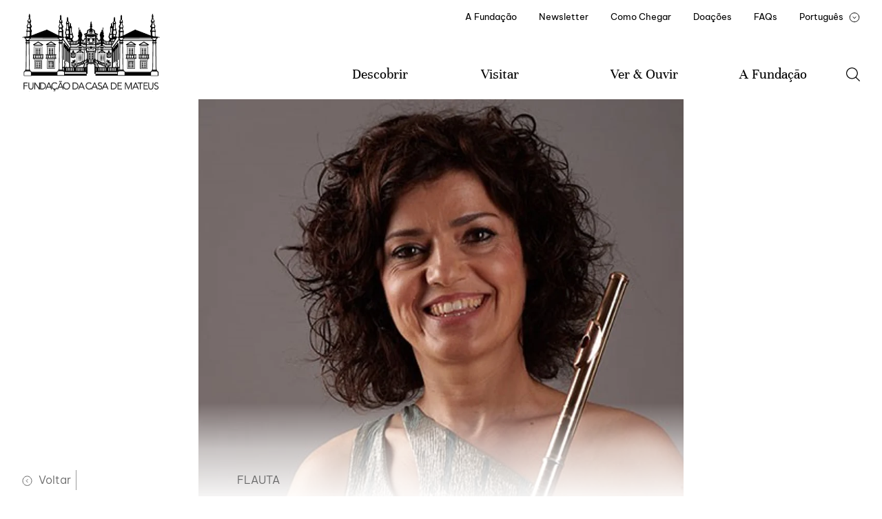

--- FILE ---
content_type: text/html
request_url: https://www.casademateus.pt/participantes/ana-maria-ribeiro/
body_size: 32913
content:
<!DOCTYPE html>
<html data-published="2025-07-09 17:40:59" lang="pt">
<head>
<meta charset="utf-8">
<title>Participantes - Ana Maria Ribeiro</title>
<!--  _                     _ _           _     _ _
	 | |__   ___  _ __   __| | |__   __ _| |__ (_) |_ ___
	 | '_ \ / _ \| '_ \ / _` | '_ \ / _` | '_ \| | __/ __|
	 | |_) | (_) | | | | (_| | | | | (_| | |_) | | |_\__ \
	 |_.__/ \___/|_| |_|\__,_|_| |_|\__,_|_.__/|_|\__|___/
	 Marketing Digital e Desenvolvimento de Websites e Apps por BondHabits - www.bondhabits.com
-->
<base href="https://www.casademateus.pt/">
<link rel="preconnect" href="https://cdn.bndlyr.com" crossorigin>
<link rel="preconnect" href="https://img.bndlyr.com" crossorigin>
<link rel="preconnect" href="https://fonts.gstatic.com/" crossorigin>
<link rel="dns-prefetch" href="https://www.google-analytics.com/" crossorigin>
<link rel="dns-prefetch" href="https://www.googletagmanager.com/" crossorigin>
<link rel="dns-prefetch" href="https://connect.facebook.net/" crossorigin>
<link rel="alternate" hreflang="en" href="https://www.casademateus.pt/en/participantes/ana-maria-ribeiro/" />
<link rel="alternate" hreflang="fr" href="https://www.casademateus.pt/fr/participantes/ana-maria-ribeiro/" />
<link rel="alternate" hreflang="x-default" href="https://www.casademateus.pt/participantes/ana-maria-ribeiro/" />
<link rel="alternate" hreflang="pt" href="https://www.casademateus.pt/participantes/ana-maria-ribeiro/" />
<meta name="robots" content="noarchive">
<meta name="viewport" content="width=device-width, initial-scale=1">
<meta name="title" content="Participantes - Ana Maria Ribeiro">
<meta property="og:type" content="website" />
<meta property="og:url" content="https://www.casademateus.pt/participantes/ana-maria-ribeiro/" />
<meta property="og:title" content="Ana Maria Ribeiro" />
<meta property="og:description" content="Flauta" />
<meta property="og:image" content="https://cdn.bndlyr.com/scximiomxdndzagu/_assets/foto_ana_maria_ribeiro_668x828_16_9.jpg?fit=pad&w=1200&h=630&bg=ffffff" />
<meta property="og:image:width" content="1200" />
<meta property="og:image:height" content="630" />
<meta property="twitter:card" content="summary_large_image" />
<meta property="twitter:url" content="https://www.casademateus.pt/participantes/ana-maria-ribeiro/" />
<meta property="twitter:title" content="Ana Maria Ribeiro" />
<meta property="twitter:description" content="Flauta" />
<link rel="preload" href="https://cdn.bndlyr.com/scximiomxdndzagu/_p/styles.css?v=1752078508140" as="style">
<link href="https://cdn.bndlyr.com/scximiomxdndzagu/_p/styles.css?v=1752078508140" rel="stylesheet" type="text/css">
<link href="https://cdn.bndlyr.com/scximiomxdndzagu/_assets/fcm-favicon.png" rel="shortcut icon" type="image/x-icon">
<link rel="canonical" href="https://www.casademateus.pt/participantes/ana-maria-ribeiro/" />
<link href="https://cdn.bndlyr.com/scximiomxdndzagu/_p/styles.inline.css?v=1752078508140" rel="stylesheet" type="text/css">
<style>
@keyframes bndcreditsAnim { to { visibility: hidden; width: 0px; height: 0px;} }
.bndcredits a {display: inline;}
.bndcredits{font-family: Arial;background: #222;color: #fff;font-size: 12px;padding:4px;opacity:1;position:fixed;bottom:0;left:0;overflow:hidden;z-index:0;animation: bndcreditsAnim 0s ease-in 10ms; animation-fill-mode: forwards;}
</style>
</head>
<body class="bl-screen cul4ObFi6LL14Agp antialiased">
<div id="app" data-bl-target="production" data-bl-hash="1752078508140" data-bl-domain="casademateus.pt" data-bl-locale="pt" data-bl-project="scximiomxdndzagu" data-bl-screen="ccCrpfyamd2sWyIQ" data-bl-content="sITv2l1UFIskPuuv" ><div data-bl-name="Participante" data-bl-id="ccCrpfyamd2sWyIQ" data-content-id="sITv2l1UFIskPuuv" class="bl-root bl-screen" data-reactroot=""><div data-bl-name="Page Section" data-bl-id="cymGJ1cdzIMFPulN" data-bl-index="0" data-repeater="cBqqQv77VGCWuuWa" data-content-id="sITv2l1UFIskPuuv" class="bl-section cXQdcetGBVkZ7wCK"><div data-bl-name="Header" data-bl-id="cUVVr2F0erygSW3j" data-bl-index="0" data-content-id="sITv2l1UFIskPuuv" class="bl-section cIQKaAcPZrm2rPMf"><div data-bl-name="Max-With - All Langs" data-bl-id="cBarapv5WuTeuNvs" data-bl-index="0" data-content-id="sITv2l1UFIskPuuv" class="bl-block ceiF6lTF8n8RWw8W"><div data-bl-name="Nav" data-bl-id="ceqbK9dTNa8ljDAU" data-bl-index="0" data-content-id="sITv2l1UFIskPuuv" class="bl-block c4vCSwus46kGZFUQ"><a data-bl-name="Logo" data-bl-id="cH3bGuVcJjDlmz7h" data-bl-index="0" href="/" data-content-id="sITv2l1UFIskPuuv" class="bl-block ceV0qGsRQnI46QpL"></a><div data-bl-name="Menu icon" data-bl-id="cofS16qVof8Rha0X" data-bl-index="0" data-content-id="sITv2l1UFIskPuuv" class="bl-block cq12lAk8AaEIIfM4"></div></div><div data-bl-name="Items " data-bl-id="c27QYTbSf7Bk2KiG" data-bl-index="0" data-content-id="sITv2l1UFIskPuuv" class="bl-block c7STgXSbjHAywBGS"><div data-bl-name="Items Top" data-bl-id="cclQ0vEjYuzZunXt" data-bl-index="0" data-content-id="sITv2l1UFIskPuuv" class="bl-block cAY7hKAW1Zj8VAHd"><a data-bl-name="Menu Items Top" data-bl-id="cMvQSNbBSp7QmeJU" data-bl-index="0" href="paginas/a-fundacao/" data-content-id="sITv2l1UFIskPuuv" class="bl-block c4u2dXEMUjJzGDZV"><div data-bl-name="Text" data-bl-id="c8zr4pr8xh2hY5gl" data-bl-index="0" data-content-id="sITv2l1UFIskPuuv" class="bl-text cqkuZ67TCzAyPDGP"><p>A Fundação</p></div></a><a data-bl-name="Menu Items Top" data-bl-id="cJpvSaXm316dFVct" data-bl-index="0" href="paginas/newsletter-da-fundacao-da-casa-de-mateus/" data-content-id="sITv2l1UFIskPuuv" class="bl-block c4u2dXEMUjJzGDZV"><div data-bl-name="Text" data-bl-id="c6ZakXQEU2c03cHm" data-bl-index="0" data-content-id="sITv2l1UFIskPuuv" class="bl-text ccg2NDyMpbhleESu"><p>Newsletter</p></div></a><a data-bl-name="Menu Items Top" data-bl-id="cSYy3OSfMunqNwui" data-bl-index="0" href="paginas/visitar-como-chegar/" data-content-id="sITv2l1UFIskPuuv" class="bl-block c4u2dXEMUjJzGDZV"><div data-bl-name="Text" data-bl-id="cvmCGHROaih4kqfy" data-bl-index="0" data-content-id="sITv2l1UFIskPuuv" class="bl-text cE1TmOS67WauJJLl"><p>Como Chegar</p></div></a><a data-bl-name="Menu Items Top" data-bl-id="cUuYGaHN8pTOoKBI" data-bl-index="0" href="paginas/doacoes/" data-content-id="sITv2l1UFIskPuuv" class="bl-block c4u2dXEMUjJzGDZV"><div data-bl-name="Text" data-bl-id="cuFq7OdmrwbU3sbH" data-bl-index="0" data-content-id="sITv2l1UFIskPuuv" class="bl-text ccOLa6DfqixxuRz7"><p>Doações</p></div></a><a data-bl-name="Menu Items Top" data-bl-id="cRiKtk6PIXvjPdZs" data-bl-index="0" href="faqs/" data-content-id="sITv2l1UFIskPuuv" class="bl-block c4u2dXEMUjJzGDZV"><div data-bl-name="Text" data-bl-id="c2hF5XrHeM66Ah7f" data-bl-index="0" data-content-id="sITv2l1UFIskPuuv" class="bl-text cz9IGIC89NYCeLW4"><p>FAQs</p></div></a><div data-bl-name="Menu Items Top" data-bl-id="c3yKmpn7Cgas0wP5" data-bl-index="0" data-content-id="sITv2l1UFIskPuuv" class="bl-block cIufvpYwzj1Ayfmv"><div data-bl-name="Trig lang" data-bl-id="cDq7ldhj1uOYQHOD" data-bl-index="0" data-content-id="sITv2l1UFIskPuuv" class="bl-block cDS20JthusTKkWKO"><div data-bl-name="PT" data-bl-id="c4WJtNxKbGMxD4UN" data-bl-index="0" data-content-id="sITv2l1UFIskPuuv" class="bl-text cNP3FCmP0rDO4bYY"><p>Português<br></p></div><div data-bl-name="grid toggle" data-bl-id="cT15MpuvXSFV6djO" data-bl-index="0" data-content-id="sITv2l1UFIskPuuv" class="bl-block cnOQi6tPUeSn8pFi"></div></div><div data-bl-name="Idiomas E1" data-bl-id="cpGTk5hSVG9ulpHx" data-bl-index="0" data-content-id="sITv2l1UFIskPuuv" class="bl-block cB94mpdeiXuhL4Aj"><a data-bl-name="EN" data-bl-id="cDEjq5CabItGLFAn" data-bl-index="0" href="/en/participantes/ana-maria-ribeiro/" data-content-id="sITv2l1UFIskPuuv" class="current bl-block cWSBwqKYl5NYlA9M"><div data-bl-name="Text" data-bl-id="c0MuqQPmwLHV1z3r" data-bl-index="0" data-content-id="sITv2l1UFIskPuuv" class="current bl-text cZ4F3WSc7yHIBTMx"><p>English</p></div></a><a data-bl-name="FR" data-bl-id="cb6Vd9H2OjeDrK83" data-bl-index="0" href="/fr/participantes/ana-maria-ribeiro/" data-content-id="sITv2l1UFIskPuuv" class="current bl-block cYsuQOrL8o7VoOGL"><div data-bl-name="Text" data-bl-id="cmUZraWH26n0IHGC" data-bl-index="0" data-content-id="sITv2l1UFIskPuuv" class="current bl-text cNeOcdVnjkCdGPG1"><p>François</p></div></a></div></div></div><div data-bl-name="Items Bottom" data-bl-id="c9dTHfjOljSqMOGU" data-bl-index="0" data-content-id="sITv2l1UFIskPuuv" class="bl-block cpYk4bP6hroaEEqf"><div data-bl-name="Menu Items Bottom  Descobrir" data-bl-id="cCTYlhD8V1PJx35W" data-bl-index="0" data-content-id="sITv2l1UFIskPuuv" class="bl-block cwdf8w8DHwJOX8pU"><div data-bl-name="Text mobile arrow" data-bl-id="ckwaL1drEpKhhcKf" data-bl-index="0" data-content-id="sITv2l1UFIskPuuv" class="bl-text cT9iE6QkH4UrCYjg"><p>Descobrir</p></div><div data-bl-name="Text" data-bl-id="cNGfxMAKjGPp6oov" data-bl-index="0" data-content-id="sITv2l1UFIskPuuv" class="bl-text cD3ubmDn50BwZFum"><p>Descobrir</p></div><div data-bl-name="Discover Flex Layout mobile E1" data-bl-id="cBOtt2cBcOiRcuHQ" data-bl-index="0" data-content-id="sITv2l1UFIskPuuv" data-repeater="cmsMMy1teaBjuGCX" class="bl-grid bl-grid-gutter czLt1CGRCiYKxBrp"><div data-bl-name="Flex items" data-bl-id="c1E5ym5LqGUMZuUZ" data-bl-index="0" data-repeater="cmsMMy1teaBjuGCX" class="bl-grid-items bl-grid-gutter c2vDtkLJjfx2oigh"></div></div></div><div data-bl-name="Menu Items Bottom Visitar" data-bl-id="cSjFp6RaBIpXPQKH" data-bl-index="0" data-content-id="sITv2l1UFIskPuuv" class="bl-block cwdf8w8DHwJOX8pU"><div data-bl-name="Text" data-bl-id="cC9AtBpID2eJn3xa" data-bl-index="0" data-content-id="sITv2l1UFIskPuuv" class="bl-text cWhrCzwjVRULoUEp"><p>Visitar</p></div><div data-bl-name="Text mobile arrow" data-bl-id="cm52ej5MuUCBZhia" data-bl-index="0" data-content-id="sITv2l1UFIskPuuv" class="bl-text cWCEaqRwyBoJ55Wj"><p>Visitar</p></div><div data-bl-name="Visitar Submenu Mobile - E1" data-bl-id="chOCww3HhBOyvviy" data-bl-index="0" data-content-id="sITv2l1UFIskPuuv" class="bl-block cAhAmIlkawx9Ccmf"><div data-bl-name="Discover Flex Layout" data-bl-id="cB7K1ot0TZLOirTo" data-bl-index="0" data-content-id="sITv2l1UFIskPuuv" data-repeater="ctrzAD41QDG3dgMk" class="bl-grid bl-grid-gutter cZQVn316ewzRuIlQ"><div data-bl-name="Flex items" data-bl-id="clLnlKVRTRKKi7kQ" data-bl-index="0" data-repeater="ctrzAD41QDG3dgMk" class="bl-grid-items bl-grid-gutter cjwnPop4KISGNq8P"><div data-bl-name="Flex Item" data-bl-id="cTtrCRGpDJY7HwW7" data-bl-index="0" data-repeater="ctrzAD41QDG3dgMk" data-content-id="sibfwTAXFaW1OXPH" class="bl-grid-cell ceAEYHz8kRyZNuYf"><a data-bl-name="Footer subitem" data-bl-id="csRM7OHLqQkhpMZv" data-bl-index="0" href="visitas-tipo/audio-guia/" data-content-id="sibfwTAXFaW1OXPH" class="bl-block cdbIdKf4MfK2dEAz"><div data-bl-name="Text" data-bl-id="cf8bX2WmuqpWAHEd" data-bl-index="0" data-content-id="sibfwTAXFaW1OXPH" class="bl-text bl-dyn c53HSq6CZPsPy5H8">Áudio-Guia</div></a></div><div data-bl-name="Flex Item" data-bl-id="cTtrCRGpDJY7HwW7" data-bl-index="1" data-repeater="ctrzAD41QDG3dgMk" data-content-id="sQnP4MzYdxMXddyM" class="bl-grid-cell ceAEYHz8kRyZNuYf"><a data-bl-name="Footer subitem" data-bl-id="csRM7OHLqQkhpMZv" data-bl-index="1" href="visitas-tipo/prova-de-vinhos/" data-content-id="sQnP4MzYdxMXddyM" class="bl-block cdbIdKf4MfK2dEAz"><div data-bl-name="Text" data-bl-id="cf8bX2WmuqpWAHEd" data-bl-index="1" data-content-id="sQnP4MzYdxMXddyM" class="bl-text bl-dyn c53HSq6CZPsPy5H8">Prova de Vinhos</div></a></div><div data-bl-name="Flex Item" data-bl-id="cTtrCRGpDJY7HwW7" data-bl-index="2" data-repeater="ctrzAD41QDG3dgMk" data-content-id="snV4JppccuERdS1d" class="bl-grid-cell ceAEYHz8kRyZNuYf"><a data-bl-name="Footer subitem" data-bl-id="csRM7OHLqQkhpMZv" data-bl-index="2" href="visitas-tipo/state-visit/" data-content-id="snV4JppccuERdS1d" class="bl-block cdbIdKf4MfK2dEAz"><div data-bl-name="Text" data-bl-id="cf8bX2WmuqpWAHEd" data-bl-index="2" data-content-id="snV4JppccuERdS1d" class="bl-text bl-dyn c53HSq6CZPsPy5H8">State Visit</div></a></div><div data-bl-name="Flex Item" data-bl-id="cTtrCRGpDJY7HwW7" data-bl-index="3" data-repeater="ctrzAD41QDG3dgMk" data-content-id="sdPy76fKfJ0nZkuQ" class="bl-grid-cell ceAEYHz8kRyZNuYf"><a data-bl-name="Footer subitem" data-bl-id="csRM7OHLqQkhpMZv" data-bl-index="3" href="visitas-tipo/visita-ao-parque/" data-content-id="sdPy76fKfJ0nZkuQ" class="bl-block cdbIdKf4MfK2dEAz"><div data-bl-name="Text" data-bl-id="cf8bX2WmuqpWAHEd" data-bl-index="3" data-content-id="sdPy76fKfJ0nZkuQ" class="bl-text bl-dyn c53HSq6CZPsPy5H8">Visita ao Parque</div></a></div><div data-bl-name="Flex Item" data-bl-id="cTtrCRGpDJY7HwW7" data-bl-index="4" data-repeater="ctrzAD41QDG3dgMk" data-content-id="sVLr8B7p60RgWKMn" class="bl-grid-cell ceAEYHz8kRyZNuYf"><a data-bl-name="Footer subitem" data-bl-id="csRM7OHLqQkhpMZv" data-bl-index="4" href="visitas-tipo/visita-guiada/" data-content-id="sVLr8B7p60RgWKMn" class="bl-block cdbIdKf4MfK2dEAz"><div data-bl-name="Text" data-bl-id="cf8bX2WmuqpWAHEd" data-bl-index="4" data-content-id="sVLr8B7p60RgWKMn" class="bl-text bl-dyn c53HSq6CZPsPy5H8">Visitas</div></a></div></div></div><div data-bl-name="Flex Layout" data-bl-id="cgTJhydM3dc4wZw9" data-bl-index="0" data-content-id="sITv2l1UFIskPuuv" data-repeater="cAfeH6mIZtX2dGXf" class="bl-grid bl-grid-gutter cP565TwJTFU5WSSj"><div data-bl-name="Flex items" data-bl-id="cSZ7d6cEdLGe6Hd7" data-bl-index="0" data-repeater="cAfeH6mIZtX2dGXf" class="bl-grid-items bl-grid-gutter cwQ7pd2XYAP7syYA"><div data-bl-name="Flex Item" data-bl-id="c6PtN4MGHHRChKUy" data-bl-index="0" data-repeater="cAfeH6mIZtX2dGXf" data-content-id="saMEt3jx5llEPsra" class="bl-grid-cell cxbSEZH0yJbRw6W0"><a data-bl-name="Footer subitem" data-bl-id="cTO86oIxRMKggN7d" data-bl-index="0" href="contactos-e-sugestoes/" data-content-id="saMEt3jx5llEPsra" class="bl-block cdbIdKf4MfK2dEAz"><div data-bl-name="Text" data-bl-id="cJUlxmp0EqM9gSua" data-bl-index="0" data-content-id="saMEt3jx5llEPsra" class="bl-text bl-dyn cYMPKb1GjvWwjuhD">Como Chegar</div></a></div><div data-bl-name="Flex Item" data-bl-id="c6PtN4MGHHRChKUy" data-bl-index="1" data-repeater="cAfeH6mIZtX2dGXf" data-content-id="slzcCKKjSXx8hkHu" class="bl-grid-cell cxbSEZH0yJbRw6W0"><a data-bl-name="Footer subitem" data-bl-id="ckBd8hLhZDjEoQVI" data-bl-index="1" href="paginas/contactos-andamp-sugestoes/" data-content-id="slzcCKKjSXx8hkHu" class="bl-block cdbIdKf4MfK2dEAz"><div data-bl-name="Text" data-bl-id="c2VHwoAuPKsUEoVO" data-bl-index="1" data-content-id="slzcCKKjSXx8hkHu" class="bl-text bl-dyn cRDDCdfjrn7OdQMg">Contactos & Sugestões</div></a></div><div data-bl-name="Flex Item" data-bl-id="c6PtN4MGHHRChKUy" data-bl-index="2" data-repeater="cAfeH6mIZtX2dGXf" data-content-id="sJn4caEQfMRddPBI" class="bl-grid-cell cxbSEZH0yJbRw6W0"><a data-bl-name="Footer subitem" data-bl-id="ckBd8hLhZDjEoQVI" data-bl-index="2" href="paginas/audio-guias/" data-content-id="sJn4caEQfMRddPBI" class="bl-block cdbIdKf4MfK2dEAz"><div data-bl-name="Text" data-bl-id="c2VHwoAuPKsUEoVO" data-bl-index="2" data-content-id="sJn4caEQfMRddPBI" class="bl-text bl-dyn cRDDCdfjrn7OdQMg">Áudio-Guias </div></a></div></div></div></div></div><div data-bl-name="Menu Items Bottom Ver   Ouvir" data-bl-id="c3gltjihE8UZPu4W" data-bl-index="0" data-content-id="sITv2l1UFIskPuuv" class="bl-block cwdf8w8DHwJOX8pU"><div data-bl-name="Text" data-bl-id="cau6QOfCjMahkiFP" data-bl-index="0" data-content-id="sITv2l1UFIskPuuv" class="bl-text cT0MdANM9Snc5YkW"><p>Ver & Ouvir</p></div><div data-bl-name="Text mobile arrow" data-bl-id="cCoxSA67uyAenMAN" data-bl-index="0" data-content-id="sITv2l1UFIskPuuv" class="bl-text cx1EIlIUSqxVhtdG"><p>Ver & Ouvir</p></div><div data-bl-name="Ver   Ouvir Submenu Mobile - E1" data-bl-id="cw1mHruftxgaahMH" data-bl-index="0" data-content-id="sITv2l1UFIskPuuv" class="bl-block c181dQG90LplcNWZ"><a data-bl-name="Footer subitem" data-bl-id="cVj83XSv1Mu0Vhp7" data-bl-index="0" href="ver-e-ouvir/" data-content-id="sITv2l1UFIskPuuv" class="bl-block cdbIdKf4MfK2dEAz"><div data-bl-name="Text" data-bl-id="c1FaHWcnY7hMzzUs" data-bl-index="0" data-content-id="sITv2l1UFIskPuuv" class="bl-text cCDiFshtEaqedenu"><p>Agenda</p></div></a><div data-bl-name="Discover Flex Layout" data-bl-id="cWSBTS1RfNTdYAzp" data-bl-index="0" data-content-id="sITv2l1UFIskPuuv" data-repeater="clQi8Ou0ckUBhenE" class="bl-grid bl-grid-gutter c4s8bAzRQDdrerBO"><div data-bl-name="Flex items" data-bl-id="czpAfQYqtec8R5vo" data-bl-index="0" data-repeater="clQi8Ou0ckUBhenE" class="bl-grid-items bl-grid-gutter cdzv7PMs32eHHL80"><div data-bl-name="Flex Item" data-bl-id="cvVafugFbZQQDe8n" data-bl-index="0" data-repeater="clQi8Ou0ckUBhenE" data-content-id="s5ux0r241bwErFie" class="bl-grid-cell c8DmUr9F7Gy8AEnq"><a data-bl-name="Footer subitem" data-bl-id="cTEcp79u27AD76OG" data-bl-index="0" href="programa/area-01-musica/" data-content-id="s5ux0r241bwErFie" class="bl-block cdbIdKf4MfK2dEAz"><div data-bl-name="Text" data-bl-id="cqvjdpdc47Ww0u16" data-bl-index="0" data-content-id="s5ux0r241bwErFie" class="bl-text bl-dyn cgRSaRu11lMiJY6b">Música</div></a></div><div data-bl-name="Flex Item" data-bl-id="cvVafugFbZQQDe8n" data-bl-index="1" data-repeater="clQi8Ou0ckUBhenE" data-content-id="sF6kYfvMATT2Davy" class="bl-grid-cell c8DmUr9F7Gy8AEnq"><a data-bl-name="Footer subitem" data-bl-id="cTEcp79u27AD76OG" data-bl-index="1" href="programa/area-03-literatura/" data-content-id="sF6kYfvMATT2Davy" class="bl-block cdbIdKf4MfK2dEAz"><div data-bl-name="Text" data-bl-id="cqvjdpdc47Ww0u16" data-bl-index="1" data-content-id="sF6kYfvMATT2Davy" class="bl-text bl-dyn cgRSaRu11lMiJY6b">Literatura</div></a></div><div data-bl-name="Flex Item" data-bl-id="cvVafugFbZQQDe8n" data-bl-index="2" data-repeater="clQi8Ou0ckUBhenE" data-content-id="sdFHuzny9U2aKyuW" class="bl-grid-cell c8DmUr9F7Gy8AEnq"><a data-bl-name="Footer subitem" data-bl-id="cTEcp79u27AD76OG" data-bl-index="2" href="programa/area-06-artes-visuais/" data-content-id="sdFHuzny9U2aKyuW" class="bl-block cdbIdKf4MfK2dEAz"><div data-bl-name="Text" data-bl-id="cqvjdpdc47Ww0u16" data-bl-index="2" data-content-id="sdFHuzny9U2aKyuW" class="bl-text bl-dyn cgRSaRu11lMiJY6b">Artes Visuais</div></a></div></div></div></div></div><div data-bl-name="Menu Items Bottom Saber" data-bl-id="c1WHvT57ReZXHT78" data-bl-index="0" data-content-id="sITv2l1UFIskPuuv" class="bl-block cwdf8w8DHwJOX8pU"><div data-bl-name="Text" data-bl-id="cQJOj4wRWrGOPHuf" data-bl-index="0" data-content-id="sITv2l1UFIskPuuv" class="bl-text cdQsmEmygPhzGvpL"><p>A Fundação</p></div><div data-bl-name="Text mobile arrow" data-bl-id="cDsTFQkgPnmmJGp4" data-bl-index="0" data-content-id="sITv2l1UFIskPuuv" class="bl-text c1TudwVEiyo3N52F"><p>Saber</p></div><div data-bl-name="Saber Submenu Mobile - E1" data-bl-id="cV2nqCLvXisTY0mw" data-bl-index="0" data-content-id="sITv2l1UFIskPuuv" class="bl-block cLWGtHaFjvj5ydud"><a data-bl-name="Footer subitem" data-bl-id="cMdWLVhVbshfzkae" data-bl-index="0" href="ver-e-ouvir/" data-content-id="sITv2l1UFIskPuuv" class="bl-block cdbIdKf4MfK2dEAz"><div data-bl-name="Text" data-bl-id="ci13uWPo6q8xVHiv" data-bl-index="0" data-content-id="sITv2l1UFIskPuuv" class="bl-text cfgu3Qg3FxXF8w9S"><p>Agenda</p></div></a><div data-bl-name="Discover Flex Layout" data-bl-id="cgGoempAzYb6dsQZ" data-bl-index="0" data-content-id="sITv2l1UFIskPuuv" data-repeater="cd5kh8PIYdzoTwuf" class="bl-grid bl-grid-gutter cGeGC62Z1wB5znKX"><div data-bl-name="Flex items" data-bl-id="crudC79VrMuu7N4B" data-bl-index="0" data-repeater="cd5kh8PIYdzoTwuf" class="bl-grid-items bl-grid-gutter cFldOkGiQ1Sn9pC5"><div data-bl-name="Flex Item" data-bl-id="cqnqxTOaw917SJLJ" data-bl-index="0" data-repeater="cd5kh8PIYdzoTwuf" data-content-id="s5ux0r241bwErFie" class="bl-grid-cell cQe5XATtUS6tiX6F"><a data-bl-name="Footer subitem" data-bl-id="cwJpMi38FNjK4Dbd" data-bl-index="0" href="programa/area-01-musica/" data-content-id="s5ux0r241bwErFie" class="bl-block cdbIdKf4MfK2dEAz"><div data-bl-name="Text" data-bl-id="cR6oasemktUEktiG" data-bl-index="0" data-content-id="s5ux0r241bwErFie" class="bl-text bl-dyn c8ovzwdUgOtdTQnc">Música</div></a></div><div data-bl-name="Flex Item" data-bl-id="cqnqxTOaw917SJLJ" data-bl-index="1" data-repeater="cd5kh8PIYdzoTwuf" data-content-id="sF6kYfvMATT2Davy" class="bl-grid-cell cQe5XATtUS6tiX6F"><a data-bl-name="Footer subitem" data-bl-id="cwJpMi38FNjK4Dbd" data-bl-index="1" href="programa/area-03-literatura/" data-content-id="sF6kYfvMATT2Davy" class="bl-block cdbIdKf4MfK2dEAz"><div data-bl-name="Text" data-bl-id="cR6oasemktUEktiG" data-bl-index="1" data-content-id="sF6kYfvMATT2Davy" class="bl-text bl-dyn c8ovzwdUgOtdTQnc">Literatura</div></a></div><div data-bl-name="Flex Item" data-bl-id="cqnqxTOaw917SJLJ" data-bl-index="2" data-repeater="cd5kh8PIYdzoTwuf" data-content-id="sdFHuzny9U2aKyuW" class="bl-grid-cell cQe5XATtUS6tiX6F"><a data-bl-name="Footer subitem" data-bl-id="cwJpMi38FNjK4Dbd" data-bl-index="2" href="programa/area-06-artes-visuais/" data-content-id="sdFHuzny9U2aKyuW" class="bl-block cdbIdKf4MfK2dEAz"><div data-bl-name="Text" data-bl-id="cR6oasemktUEktiG" data-bl-index="2" data-content-id="sdFHuzny9U2aKyuW" class="bl-text bl-dyn c8ovzwdUgOtdTQnc">Artes Visuais</div></a></div></div></div></div></div><div data-bl-name="Search" data-bl-id="ciR0hZco8umYhQHt" data-bl-index="0" data-content-id="sITv2l1UFIskPuuv" class="bl-block cX4wfwlCuQqNgivV"></div></div><div data-bl-name="Bottom items mobile" data-bl-id="c23nXw9VfyqLBAnK" data-bl-index="0" data-content-id="sITv2l1UFIskPuuv" class="bl-block cdReuBGIKaFoIqF6"><div data-bl-name="Line Border top" data-bl-id="csjx4Mjc2kb4ZRyf" data-bl-index="0" data-content-id="sITv2l1UFIskPuuv" class="bl-block ckNxVF7V1OAA5rjF"></div><div data-bl-name="Footer Menu" data-bl-id="cesdFIiBSdTj7erd" data-bl-index="0" data-content-id="sITv2l1UFIskPuuv" class="bl-block ccOuf5yOYDc0mNfz"><div data-bl-name="Footer Submenu - E1" data-bl-id="cjtIWBnN6iyZumb7" data-bl-index="0" data-content-id="sITv2l1UFIskPuuv" class="bl-block cDAZEcgpdTqbZFsy"><div data-bl-name="Footer Item" data-bl-id="cQfwZ7Rw3fUa45Vr" data-bl-index="0" data-content-id="sITv2l1UFIskPuuv" class="bl-block cQuK6AkqpuQXgiSe"><div data-bl-name="Text" data-bl-id="cTW1UikfbWtzdCYG" data-bl-index="0" data-content-id="sITv2l1UFIskPuuv" class="bl-text cPJwGAgkWaJ4Pi4K"><p>Visita Virtual</p></div></div><div data-bl-name="Discover Flex Layout" data-bl-id="cojd37qZSFR7m5X3" data-bl-index="0" data-content-id="sITv2l1UFIskPuuv" data-repeater="cqkQ5DXXDrpnTqTe" class="bl-grid bl-grid-gutter c5PSSJHEH08fdbBW"><div data-bl-name="Flex items" data-bl-id="ctSjINlBCQeQkEmi" data-bl-index="0" data-repeater="cqkQ5DXXDrpnTqTe" class="bl-grid-items bl-grid-gutter c2bl1FLfXiI0ZyW6"></div></div><div data-bl-name="Flex Layout" data-bl-id="cQrK1GOMCXzuuXRI" data-bl-index="0" data-content-id="sITv2l1UFIskPuuv" data-repeater="cVDodusfqLTwaABG" class="bl-grid bl-grid-gutter ceKwktkABoM9Dw8U"><div data-bl-name="Flex items" data-bl-id="cY14uu8iUWpdrWX6" data-bl-index="0" data-repeater="cVDodusfqLTwaABG" class="bl-grid-items bl-grid-gutter cXuXVZpwCIBIv4g7"><div data-bl-name="Flex Item" data-bl-id="cYlWmPiOOxg7rW4u" data-bl-index="0" data-repeater="cVDodusfqLTwaABG" data-content-id="sUs4zE3ihdEygcWz" class="bl-grid-cell c7mwHhfoEbybnDwk"><a data-bl-name="Footer subitem" data-bl-id="cdk49uW07C7pnaF6" data-bl-index="0" href="paginas/ciclo-utopias-contemporaneas/" data-content-id="sUs4zE3ihdEygcWz" class="bl-block cdbIdKf4MfK2dEAz"><div data-bl-name="Text" data-bl-id="cWvQRauowVd3PO8T" data-bl-index="0" data-content-id="sUs4zE3ihdEygcWz" class="bl-text bl-dyn cyOwQ7Gs9xy6SuDX">Utopias Contemporâneas</div></a></div></div></div></div><div data-bl-name="Line left" data-bl-id="cmCd3CtMfg5MPdMv" data-bl-index="0" data-content-id="sITv2l1UFIskPuuv" class="bl-block cFYlzFRCMX6ZNy4y"></div></div><div data-bl-name="Visitar Menu" data-bl-id="cjK73qySa1guIVyK" data-bl-index="0" data-content-id="sITv2l1UFIskPuuv" class="bl-block ccOuf5yOYDc0mNfz"><div data-bl-name="Footer Item" data-bl-id="caquF2Y0iJ7dOYe7" data-bl-index="0" data-content-id="sITv2l1UFIskPuuv" class="bl-block cQuK6AkqpuQXgiSe"><a data-bl-name="Text" data-bl-id="c3CXeXuHrAw14oO4" data-bl-index="0" href="visitar/" data-content-id="sITv2l1UFIskPuuv" class="bl-text cwlhH07JW1sLSv9u">Visitar</a></div><div data-bl-name="Footer Submenu - E1" data-bl-id="cD5ZBcUaYVwjAhEY" data-bl-index="0" data-content-id="sITv2l1UFIskPuuv" class="bl-block cDAZEcgpdTqbZFsy"><div data-bl-name="Discover Flex Layout" data-bl-id="c0wyTjWVSUNqfOen" data-bl-index="0" data-content-id="sITv2l1UFIskPuuv" data-repeater="cT2t8g65nrqmkpgx" class="bl-grid bl-grid-gutter cGFUFd2dQfOYpDKg"><div data-bl-name="Flex items" data-bl-id="crCBDSDshGF9sk4s" data-bl-index="0" data-repeater="cT2t8g65nrqmkpgx" class="bl-grid-items bl-grid-gutter cMwtltEfXwBxrnlO"><div data-bl-name="Flex Item" data-bl-id="chZMehuvaP892xzR" data-bl-index="0" data-repeater="cT2t8g65nrqmkpgx" data-content-id="sibfwTAXFaW1OXPH" class="bl-grid-cell cuzcuubVdChGfuu3"><a data-bl-name="Footer subitem" data-bl-id="cKwq0efX5HddoZcJ" data-bl-index="0" href="visitas-tipo/audio-guia/" data-content-id="sibfwTAXFaW1OXPH" class="bl-block cdbIdKf4MfK2dEAz"><div data-bl-name="Text" data-bl-id="c0dJugjJCbyGytug" data-bl-index="0" data-content-id="sibfwTAXFaW1OXPH" class="bl-text bl-dyn cV5mmBKmb8GzEfUN">Áudio-Guia</div></a></div><div data-bl-name="Flex Item" data-bl-id="chZMehuvaP892xzR" data-bl-index="1" data-repeater="cT2t8g65nrqmkpgx" data-content-id="sQnP4MzYdxMXddyM" class="bl-grid-cell cuzcuubVdChGfuu3"><a data-bl-name="Footer subitem" data-bl-id="cKwq0efX5HddoZcJ" data-bl-index="1" href="visitas-tipo/prova-de-vinhos/" data-content-id="sQnP4MzYdxMXddyM" class="bl-block cdbIdKf4MfK2dEAz"><div data-bl-name="Text" data-bl-id="c0dJugjJCbyGytug" data-bl-index="1" data-content-id="sQnP4MzYdxMXddyM" class="bl-text bl-dyn cV5mmBKmb8GzEfUN">Prova de Vinhos</div></a></div><div data-bl-name="Flex Item" data-bl-id="chZMehuvaP892xzR" data-bl-index="2" data-repeater="cT2t8g65nrqmkpgx" data-content-id="snV4JppccuERdS1d" class="bl-grid-cell cuzcuubVdChGfuu3"><a data-bl-name="Footer subitem" data-bl-id="cKwq0efX5HddoZcJ" data-bl-index="2" href="visitas-tipo/state-visit/" data-content-id="snV4JppccuERdS1d" class="bl-block cdbIdKf4MfK2dEAz"><div data-bl-name="Text" data-bl-id="c0dJugjJCbyGytug" data-bl-index="2" data-content-id="snV4JppccuERdS1d" class="bl-text bl-dyn cV5mmBKmb8GzEfUN">State Visit</div></a></div><div data-bl-name="Flex Item" data-bl-id="chZMehuvaP892xzR" data-bl-index="3" data-repeater="cT2t8g65nrqmkpgx" data-content-id="sdPy76fKfJ0nZkuQ" class="bl-grid-cell cuzcuubVdChGfuu3"><a data-bl-name="Footer subitem" data-bl-id="cKwq0efX5HddoZcJ" data-bl-index="3" href="visitas-tipo/visita-ao-parque/" data-content-id="sdPy76fKfJ0nZkuQ" class="bl-block cdbIdKf4MfK2dEAz"><div data-bl-name="Text" data-bl-id="c0dJugjJCbyGytug" data-bl-index="3" data-content-id="sdPy76fKfJ0nZkuQ" class="bl-text bl-dyn cV5mmBKmb8GzEfUN">Visita ao Parque</div></a></div><div data-bl-name="Flex Item" data-bl-id="chZMehuvaP892xzR" data-bl-index="4" data-repeater="cT2t8g65nrqmkpgx" data-content-id="sVLr8B7p60RgWKMn" class="bl-grid-cell cuzcuubVdChGfuu3"><a data-bl-name="Footer subitem" data-bl-id="cKwq0efX5HddoZcJ" data-bl-index="4" href="visitas-tipo/visita-guiada/" data-content-id="sVLr8B7p60RgWKMn" class="bl-block cdbIdKf4MfK2dEAz"><div data-bl-name="Text" data-bl-id="c0dJugjJCbyGytug" data-bl-index="4" data-content-id="sVLr8B7p60RgWKMn" class="bl-text bl-dyn cV5mmBKmb8GzEfUN">Visitas</div></a></div></div></div><div data-bl-name="Flex Layout" data-bl-id="cj9gdmyOaKJvTVEk" data-bl-index="0" data-content-id="sITv2l1UFIskPuuv" data-repeater="cCuuEuNQZAMgns7y" class="bl-grid bl-grid-gutter cqcBDuloF5GxkBFY"><div data-bl-name="Flex items" data-bl-id="cnGYPC4sIy7siu9U" data-bl-index="0" data-repeater="cCuuEuNQZAMgns7y" class="bl-grid-items bl-grid-gutter crwXKNgMFonErdsN"><div data-bl-name="Flex Item" data-bl-id="cyc9djHvTTgugre2" data-bl-index="0" data-repeater="cCuuEuNQZAMgns7y" data-content-id="saMEt3jx5llEPsra" class="bl-grid-cell cztOcXvq2Xu0JyrK"><a data-bl-name="Footer subitem" data-bl-id="cejiBR4Wj9FIYbk1" data-bl-index="0" href="contactos-e-sugestoes/" data-content-id="saMEt3jx5llEPsra" class="bl-block cdbIdKf4MfK2dEAz"><div data-bl-name="Text" data-bl-id="cxRHIpuMFTtE2QxK" data-bl-index="0" data-content-id="saMEt3jx5llEPsra" class="bl-text bl-dyn c0A85m0lCQYY7qtz">Como Chegar</div></a></div><div data-bl-name="Flex Item" data-bl-id="cyc9djHvTTgugre2" data-bl-index="1" data-repeater="cCuuEuNQZAMgns7y" data-content-id="slzcCKKjSXx8hkHu" class="bl-grid-cell cztOcXvq2Xu0JyrK"><a data-bl-name="Footer subitem" data-bl-id="cstmxqMxyvir9jix" data-bl-index="1" href="paginas/contactos-andamp-sugestoes/" data-content-id="slzcCKKjSXx8hkHu" class="bl-block cdbIdKf4MfK2dEAz"><div data-bl-name="Text" data-bl-id="ciqUMVGULuS1CDRp" data-bl-index="1" data-content-id="slzcCKKjSXx8hkHu" class="bl-text bl-dyn cmD8UrkJo1mW2O5c">Contactos & Sugestões</div></a></div><div data-bl-name="Flex Item" data-bl-id="cyc9djHvTTgugre2" data-bl-index="2" data-repeater="cCuuEuNQZAMgns7y" data-content-id="sJn4caEQfMRddPBI" class="bl-grid-cell cztOcXvq2Xu0JyrK"><a data-bl-name="Footer subitem" data-bl-id="cstmxqMxyvir9jix" data-bl-index="2" href="paginas/audio-guias/" data-content-id="sJn4caEQfMRddPBI" class="bl-block cdbIdKf4MfK2dEAz"><div data-bl-name="Text" data-bl-id="ciqUMVGULuS1CDRp" data-bl-index="2" data-content-id="sJn4caEQfMRddPBI" class="bl-text bl-dyn cmD8UrkJo1mW2O5c">Áudio-Guias </div></a></div></div></div></div><div data-bl-name="Line left" data-bl-id="c9AjcPpI6G1bndVm" data-bl-index="0" data-content-id="sITv2l1UFIskPuuv" class="bl-block cFYlzFRCMX6ZNy4y"></div></div><div data-bl-name="Descobrir Menu" data-bl-id="cWKsD2HC6JNMnghN" data-bl-index="0" data-content-id="sITv2l1UFIskPuuv" class="bl-block ccOuf5yOYDc0mNfz"><div data-bl-name="Footer Item" data-bl-id="c072Xql9cxQk73WG" data-bl-index="0" data-content-id="sITv2l1UFIskPuuv" class="bl-block cQuK6AkqpuQXgiSe"><a data-bl-name="Text" data-bl-id="cAHYB5bZx9vxTjOu" data-bl-index="0" href="ver-e-ouvir/" data-content-id="sITv2l1UFIskPuuv" class="bl-text cWPef7IrL5owJrdy">Descobrir</a></div><div data-bl-name="Footer Submenu - E1" data-bl-id="cBJS9OqtENXQ5y8V" data-bl-index="0" data-content-id="sITv2l1UFIskPuuv" class="bl-block cDAZEcgpdTqbZFsy"><a data-bl-name="Footer subitem" data-bl-id="cxgiTkFakuUxIdC7" data-bl-index="0" href="ver-e-ouvir/" data-content-id="sITv2l1UFIskPuuv" class="bl-block cdbIdKf4MfK2dEAz"><div data-bl-name="Text" data-bl-id="cTMfD9pExHcNScdd" data-bl-index="0" data-content-id="sITv2l1UFIskPuuv" class="bl-text cPizGuNbscmheuIY"><p>Agenda</p></div></a><div data-bl-name="Discover Flex Layout" data-bl-id="c25e0C2q8d2w35wT" data-bl-index="0" data-content-id="sITv2l1UFIskPuuv" data-repeater="cZ1ejTFXNugAyM5a" class="bl-grid bl-grid-gutter c4APDyjFbrE6vtwr"><div data-bl-name="Flex items" data-bl-id="cqjyr6lYRGtdQivt" data-bl-index="0" data-repeater="cZ1ejTFXNugAyM5a" class="bl-grid-items bl-grid-gutter csiKc7yNyKoPCkP6"><div data-bl-name="Flex Item" data-bl-id="c1c8nFHudvmx3OOV" data-bl-index="0" data-repeater="cZ1ejTFXNugAyM5a" data-content-id="s5ux0r241bwErFie" class="bl-grid-cell cjDE1EFc1xj6bu0T"><a data-bl-name="Footer subitem" data-bl-id="cRLvzEsUCJfI3Afv" data-bl-index="0" href="programa/area-01-musica/" data-content-id="s5ux0r241bwErFie" class="bl-block cdbIdKf4MfK2dEAz"><div data-bl-name="Text" data-bl-id="c0iIVtSQUhnfqXDu" data-bl-index="0" data-content-id="s5ux0r241bwErFie" class="bl-text bl-dyn cZs2l3kMnZ5uMt1x">Música</div></a></div><div data-bl-name="Flex Item" data-bl-id="c1c8nFHudvmx3OOV" data-bl-index="1" data-repeater="cZ1ejTFXNugAyM5a" data-content-id="sF6kYfvMATT2Davy" class="bl-grid-cell cjDE1EFc1xj6bu0T"><a data-bl-name="Footer subitem" data-bl-id="cRLvzEsUCJfI3Afv" data-bl-index="1" href="programa/area-03-literatura/" data-content-id="sF6kYfvMATT2Davy" class="bl-block cdbIdKf4MfK2dEAz"><div data-bl-name="Text" data-bl-id="c0iIVtSQUhnfqXDu" data-bl-index="1" data-content-id="sF6kYfvMATT2Davy" class="bl-text bl-dyn cZs2l3kMnZ5uMt1x">Literatura</div></a></div><div data-bl-name="Flex Item" data-bl-id="c1c8nFHudvmx3OOV" data-bl-index="2" data-repeater="cZ1ejTFXNugAyM5a" data-content-id="sdFHuzny9U2aKyuW" class="bl-grid-cell cjDE1EFc1xj6bu0T"><a data-bl-name="Footer subitem" data-bl-id="cRLvzEsUCJfI3Afv" data-bl-index="2" href="programa/area-06-artes-visuais/" data-content-id="sdFHuzny9U2aKyuW" class="bl-block cdbIdKf4MfK2dEAz"><div data-bl-name="Text" data-bl-id="c0iIVtSQUhnfqXDu" data-bl-index="2" data-content-id="sdFHuzny9U2aKyuW" class="bl-text bl-dyn cZs2l3kMnZ5uMt1x">Artes Visuais</div></a></div></div></div></div><div data-bl-name="Line left" data-bl-id="cYvo8A2gI41hkwQ9" data-bl-index="0" data-content-id="sITv2l1UFIskPuuv" class="bl-block cFYlzFRCMX6ZNy4y"></div></div><div data-bl-name="Saber Menu" data-bl-id="cUiNDnfTBsCHVihk" data-bl-index="0" data-content-id="sITv2l1UFIskPuuv" class="bl-block ccOuf5yOYDc0mNfz"><div data-bl-name="Footer Item" data-bl-id="c5ssxqhRogAsApBU" data-bl-index="0" data-content-id="sITv2l1UFIskPuuv" class="bl-block cQuK6AkqpuQXgiSe"><a data-bl-name="Text" data-bl-id="c1xzUUeqc6DMhtmx" data-bl-index="0" href="paginas/saber/" data-content-id="sITv2l1UFIskPuuv" class="bl-text bl-dyn cW5eP5YSl2KQP8SR">Saber</a></div><div data-bl-name="Footer Submenu - E1" data-bl-id="c4w4XQWH7RMjpxMb" data-bl-index="0" data-content-id="sITv2l1UFIskPuuv" class="bl-block cDAZEcgpdTqbZFsy"><a data-bl-name="Footer subitem" data-bl-id="cjeD4aScDECfSUw0" data-bl-index="0" href="ver-e-ouvir/" data-content-id="sITv2l1UFIskPuuv" class="bl-block cdbIdKf4MfK2dEAz"><div data-bl-name="Text" data-bl-id="cNFxLD50pB3jX01N" data-bl-index="0" data-content-id="sITv2l1UFIskPuuv" class="bl-text cw0ZhPuZuONOtZ4T"><p>Agenda</p></div></a><div data-bl-name="saber Flex Layout" data-bl-id="cQ7CpOo1eEtRQQES" data-bl-index="0" data-content-id="sITv2l1UFIskPuuv" data-repeater="ceYP7h0uqMEtg8tz" class="bl-grid bl-grid-gutter crlgVw0TLIHaGMug"><div data-bl-name="Flex items" data-bl-id="cguKaoaYXRxyXH0i" data-bl-index="0" data-repeater="ceYP7h0uqMEtg8tz" class="bl-grid-items bl-grid-gutter ct3sf7AwF9vMlDX5"><div data-bl-name="Flex Item" data-bl-id="c32h859XulE3mwcy" data-bl-index="0" data-repeater="ceYP7h0uqMEtg8tz" data-content-id="smjM2YGLs64kQaS7" class="bl-grid-cell cWZUKJdjrYcw0SDh"><a data-bl-name="Footer subitem" data-bl-id="cH5RhYOknFMeaS5M" data-bl-index="0" href="programa/area-ciencia/" data-content-id="smjM2YGLs64kQaS7" class="bl-block cdbIdKf4MfK2dEAz"><div data-bl-name="Text" data-bl-id="cDx3Bg91AzWpzafb" data-bl-index="0" data-content-id="smjM2YGLs64kQaS7" class="bl-text bl-dyn cLDd8pskBDj6L5Yi">Ciência</div></a></div></div></div><a data-bl-name="Footer subitem" data-bl-id="cZMm6mmK29hugotM" data-bl-index="0" href="noticias/" data-content-id="sITv2l1UFIskPuuv" class="bl-block cdbIdKf4MfK2dEAz"><div data-bl-name="Text" data-bl-id="ceiUzWt0UTynqaL3" data-bl-index="0" data-content-id="sITv2l1UFIskPuuv" class="bl-text cRG3SG0YOuFoSkGc"><p>Notícias</p></div></a><div data-bl-name="saber Flex Layout" data-bl-id="c3ioin4uQqPx7aSI" data-bl-index="0" data-content-id="sITv2l1UFIskPuuv" data-repeater="cLqXFjpYDjXcUSuT" class="bl-grid bl-grid-gutter cuJUwCsSGF8owtcD"><div data-bl-name="Flex items" data-bl-id="cTVafdXpqguhSKYg" data-bl-index="0" data-repeater="cLqXFjpYDjXcUSuT" class="bl-grid-items bl-grid-gutter cP91btuD2bmFe3V2"><div data-bl-name="Flex Item" data-bl-id="cxxMeqxO4e8jnR0P" data-bl-index="0" data-repeater="cLqXFjpYDjXcUSuT" data-content-id="swk8auEuH4tYWtOm" class="bl-grid-cell cVyLddBkoLeKAU8I"><a data-bl-name="Footer subitem" data-bl-id="clFInLcHuUzFMRPS" data-bl-index="0" href="paginas/00-acao-educativa/" data-content-id="swk8auEuH4tYWtOm" class="bl-block cdbIdKf4MfK2dEAz"><div data-bl-name="Text" data-bl-id="cfD7YEyrdo2Eurid" data-bl-index="0" data-content-id="swk8auEuH4tYWtOm" class="bl-text bl-dyn cMMcgwkXAkN3pWYw">Ação Educativa</div></a></div></div></div></div><div data-bl-name="Line left" data-bl-id="cDcmssoiy0x8oNmP" data-bl-index="0" data-content-id="sITv2l1UFIskPuuv" class="bl-block cFYlzFRCMX6ZNy4y"></div></div></div></div><div data-bl-name="Menu Mobile E1" data-bl-id="c7tcdHASacXfCo0O" data-bl-index="0" data-content-id="sITv2l1UFIskPuuv" class="bl-block cDmgOa1Dy8MqBDkv"><div data-bl-name="Items Top" data-bl-id="cxMNDHYSTR3xKSM2" data-bl-index="0" data-content-id="sITv2l1UFIskPuuv" class="bl-block cFi5Bn4yS6EboQy5"><div data-bl-name="Items Container" data-bl-id="cWMvExwkfZrxFv3k" data-bl-index="0" data-content-id="sITv2l1UFIskPuuv" class="bl-block c2NEe7jJclU3OXrC"><a data-bl-name="Menu Items Top" data-bl-id="cROrNkeYwN9kyHG6" data-bl-index="0" href="paginas/a-fundacao/" data-content-id="sITv2l1UFIskPuuv" class="bl-block c4u2dXEMUjJzGDZV"><div data-bl-name="Text" data-bl-id="clZYJEmEXuCmQLdH" data-bl-index="0" data-content-id="sITv2l1UFIskPuuv" class="bl-text c3iU4zvHVajU3zTc"><p>A Fundação</p></div></a><a data-bl-name="Menu Items Top" data-bl-id="cSpZfy5ycxr1ccnu" data-bl-index="0" href="paginas/newsletter-da-fundacao-da-casa-de-mateus/" data-content-id="sITv2l1UFIskPuuv" class="bl-block c4u2dXEMUjJzGDZV"><div data-bl-name="Text" data-bl-id="cceBb3RjPRqnZEB4" data-bl-index="0" data-content-id="sITv2l1UFIskPuuv" class="bl-text cR2sAsf5lqeL5jlN"><p>Newsletter</p></div></a><a data-bl-name="Menu Items Top" data-bl-id="cCiu0OBZv4XtJGCO" data-bl-index="0" href="paginas/visitar-como-chegar/" data-content-id="sITv2l1UFIskPuuv" class="bl-block c4u2dXEMUjJzGDZV"><div data-bl-name="Text" data-bl-id="cKfnXepeVduGm4g2" data-bl-index="0" data-content-id="sITv2l1UFIskPuuv" class="bl-text cOoXUgofWyh3XgvY"><p>Como Chegar</p></div></a><a data-bl-name="Menu Items Top" data-bl-id="cms334CM3ajQxMul" data-bl-index="0" href="paginas/doacoes/" data-content-id="sITv2l1UFIskPuuv" class="bl-block c4u2dXEMUjJzGDZV"><div data-bl-name="Text" data-bl-id="cF4nkp2X6DoKNrm9" data-bl-index="0" data-content-id="sITv2l1UFIskPuuv" class="bl-text cK2JDwdaVQ7Hw6hE"><p>Doações</p></div></a><a data-bl-name="Menu Items Top" data-bl-id="ckuDql62ni6D9JCM" data-bl-index="0" href="faqs/" data-content-id="sITv2l1UFIskPuuv" class="bl-block c4u2dXEMUjJzGDZV"><div data-bl-name="Text" data-bl-id="c7nTrfoOE7mbdoUx" data-bl-index="0" data-content-id="sITv2l1UFIskPuuv" class="bl-text cv6PcPJjZdGcTQeC"><p>FAQs</p></div></a><div data-bl-name="Menu Items Top" data-bl-id="cPy96BfMqmgjtGzb" data-bl-index="0" data-content-id="sITv2l1UFIskPuuv" class="bl-block cYfpZ9NiQNuxeyrd"><div data-bl-name="Trig lang" data-bl-id="creppMMT9pcbt54u" data-bl-index="0" data-content-id="sITv2l1UFIskPuuv" class="bl-block cwYSrwGbNELdqYuj"><div data-bl-name="PT" data-bl-id="cReN7mbFdAqZp8NW" data-bl-index="0" data-content-id="sITv2l1UFIskPuuv" class="bl-text cxMxpYJIx1aympQH"><p>Português<br></p></div><div data-bl-name="grid toggle" data-bl-id="cCcddN3xjY2XNE1w" data-bl-index="0" data-content-id="sITv2l1UFIskPuuv" class="bl-block cEEaZs4orBd48H7V"></div></div><div data-bl-name="Idiomas E1" data-bl-id="cwddxCNIK16yKWVN" data-bl-index="0" data-content-id="sITv2l1UFIskPuuv" class="bl-block cMo1dy3NHOJykN51"><a data-bl-name="EN" data-bl-id="cCied8ZlBpI3CD4u" data-bl-index="0" href="/en/participantes/ana-maria-ribeiro/" data-content-id="sITv2l1UFIskPuuv" class="current bl-block cpVeDr6L5HI2CGTW"><div data-bl-name="Text" data-bl-id="c9CtZqpmWnJ2T90M" data-bl-index="0" data-content-id="sITv2l1UFIskPuuv" class="current bl-text cXIkolweedclo6lA"><p>English</p></div></a></div></div></div><div data-bl-name="Search" data-bl-id="cmqLeLxYzluHUGzT" data-bl-index="0" data-content-id="sITv2l1UFIskPuuv" class="bl-block cf2HatLmWiqcmo6A"></div></div><div data-bl-name="Bottom items mobile" data-bl-id="cBCVU1LirC4AZ8k9" data-bl-index="0" data-content-id="sITv2l1UFIskPuuv" class="bl-block cfDFyhgBfKskPw7I"><div data-bl-name="Line Border top" data-bl-id="c91rd4kkx3Mz8ICo" data-bl-index="0" data-content-id="sITv2l1UFIskPuuv" class="bl-block ckNxVF7V1OAA5rjF"></div><div data-bl-name="decobrir Menu" data-bl-id="caNrkcOuhddOuP1e" data-bl-index="0" data-content-id="sITv2l1UFIskPuuv" class="bl-block c6P0vxz3TssH2HJL"><div data-bl-name="Footer Item" data-bl-id="cdObCoY1fhJIlLIB" data-bl-index="0" data-content-id="sITv2l1UFIskPuuv" class="bl-block cQuK6AkqpuQXgiSe"><div data-bl-name="Text" data-bl-id="cWiYHCEBrxgeLmND" data-bl-index="0" data-content-id="sITv2l1UFIskPuuv" class="bl-text cMlMtgSiY0VHMQLW"><p>Descobrir</p></div></div><div data-bl-name="descobrir Submenu - E1" data-bl-id="cHJ6izUtqbhljsuh" data-bl-index="0" data-content-id="sITv2l1UFIskPuuv" class="bl-block cDAZEcgpdTqbZFsy"><div data-bl-name="Discover Flex Layout" data-bl-id="cdYoAkHmLuvFCusk" data-bl-index="0" data-content-id="sITv2l1UFIskPuuv" data-repeater="cy2vDwuKFfFAMmI1" class="bl-grid bl-grid-gutter chE5zFJEGsEd2CJ4"><div data-bl-name="Flex items" data-bl-id="cSmS39d4513vGDtk" data-bl-index="0" data-repeater="cy2vDwuKFfFAMmI1" class="bl-grid-items bl-grid-gutter cPu6Jx6ONOWVDSZA"><a data-bl-name="Flex Item" data-bl-id="cQuJ70cLV2hatvSA" data-bl-index="0" data-repeater="cy2vDwuKFfFAMmI1" href="paginas/projetos-e-programas/" data-content-id="sp6FSxHBMUE6didw" class="bl-grid-cell cT8jlsFLr9BRB1mK"><div data-bl-name="Footer subitem" data-bl-id="cKIckr1yJ6NImX70" data-bl-index="0" data-content-id="sp6FSxHBMUE6didw" class="bl-block coZLBSlmyH4ccvzH"><div data-bl-name="Text" data-bl-id="cixMQGmLuADBJSuc" data-bl-index="0" data-content-id="sp6FSxHBMUE6didw" class="bl-text bl-dyn culBfAfXLCc3Wdl8">Projetos e Programas</div></div></a><a data-bl-name="Flex Item" data-bl-id="cQuJ70cLV2hatvSA" data-bl-index="1" data-repeater="cy2vDwuKFfFAMmI1" href="paginas/edicoes-literarias/" data-content-id="sEhyCD49iutty2eo" class="bl-grid-cell cT8jlsFLr9BRB1mK"><div data-bl-name="Footer subitem" data-bl-id="cKIckr1yJ6NImX70" data-bl-index="1" data-content-id="sEhyCD49iutty2eo" class="bl-block coZLBSlmyH4ccvzH"><div data-bl-name="Text" data-bl-id="cixMQGmLuADBJSuc" data-bl-index="1" data-content-id="sEhyCD49iutty2eo" class="bl-text bl-dyn culBfAfXLCc3Wdl8">Edições Literárias</div></div></a><a data-bl-name="Flex Item" data-bl-id="cQuJ70cLV2hatvSA" data-bl-index="2" data-repeater="cy2vDwuKFfFAMmI1" href="paginas/a-casa-de-mateus/" data-content-id="sKkyB37Srqp5Z1oI" class="bl-grid-cell cT8jlsFLr9BRB1mK"><div data-bl-name="Footer subitem" data-bl-id="cKIckr1yJ6NImX70" data-bl-index="2" data-content-id="sKkyB37Srqp5Z1oI" class="bl-block coZLBSlmyH4ccvzH"><div data-bl-name="Text" data-bl-id="cixMQGmLuADBJSuc" data-bl-index="2" data-content-id="sKkyB37Srqp5Z1oI" class="bl-text bl-dyn culBfAfXLCc3Wdl8">A Casa de Mateus</div></div></a><a data-bl-name="Flex Item" data-bl-id="cQuJ70cLV2hatvSA" data-bl-index="3" data-repeater="cy2vDwuKFfFAMmI1" href="paginas/arquivo-e-biblioteca/" data-content-id="s6Dm3lgnSpebPR87" class="bl-grid-cell cT8jlsFLr9BRB1mK"><div data-bl-name="Footer subitem" data-bl-id="cKIckr1yJ6NImX70" data-bl-index="3" data-content-id="s6Dm3lgnSpebPR87" class="bl-block coZLBSlmyH4ccvzH"><div data-bl-name="Text" data-bl-id="cixMQGmLuADBJSuc" data-bl-index="3" data-content-id="s6Dm3lgnSpebPR87" class="bl-text bl-dyn culBfAfXLCc3Wdl8">Arquivo e Biblioteca</div></div></a></div></div></div><div data-bl-name="Line left" data-bl-id="cYR1KaHxBuCAJVjn" data-bl-index="0" data-content-id="sITv2l1UFIskPuuv" class="bl-block cFYlzFRCMX6ZNy4y"></div></div><div data-bl-name="Visitar Menu" data-bl-id="c00PVuGaegn7JDUE" data-bl-index="0" data-content-id="sITv2l1UFIskPuuv" class="bl-block c6P0vxz3TssH2HJL"><div data-bl-name="Footer Item" data-bl-id="czfKdtu04ubouMB7" data-bl-index="0" data-content-id="sITv2l1UFIskPuuv" class="bl-block cQuK6AkqpuQXgiSe"><div data-bl-name="Text" data-bl-id="c0O88z2wUHdibLVC" data-bl-index="0" data-content-id="sITv2l1UFIskPuuv" class="bl-text cjw6AUPdNhiVERQs"><p>Visitar</p></div></div><div data-bl-name="visitar Submenu - E1" data-bl-id="cgZIg8fZNivThIg7" data-bl-index="0" data-content-id="sITv2l1UFIskPuuv" class="bl-block cDAZEcgpdTqbZFsy"><div data-bl-name="Discover Flex Layout" data-bl-id="cQmuLHwB2aR15afd" data-bl-index="0" data-content-id="sITv2l1UFIskPuuv" data-repeater="cgQEFVI3eaCdY20a" class="bl-grid bl-grid-gutter cGJAu2oHT1v4mAiJ"><div data-bl-name="Flex items" data-bl-id="cwjDAtZtGD6vmwgt" data-bl-index="0" data-repeater="cgQEFVI3eaCdY20a" class="bl-grid-items bl-grid-gutter crm2ty0zIP8q6tIl"><div data-bl-name="Flex Item" data-bl-id="cqXePQfQHsSeqIOo" data-bl-index="0" data-repeater="cgQEFVI3eaCdY20a" data-content-id="sGdh3k2je66KXcw1" class="bl-grid-cell cg3ynVwM4vhlc6Qx"><a data-bl-name=" subitem" data-bl-id="ck88r8Z5KpoCWeHH" data-bl-index="0" href="tipo-de-visita/visitas/" data-content-id="sGdh3k2je66KXcw1" class="bl-block coZLBSlmyH4ccvzH"><div data-bl-name="Text" data-bl-id="chO5FNcsdsdNI35P" data-bl-index="0" data-content-id="sGdh3k2je66KXcw1" class="bl-text bl-dyn ci83auQrnRtTIMoA">Visitas</div></a></div><div data-bl-name="Flex Item" data-bl-id="cqXePQfQHsSeqIOo" data-bl-index="1" data-repeater="cgQEFVI3eaCdY20a" data-content-id="srhTu9r8xBGbmlk9" class="bl-grid-cell cg3ynVwM4vhlc6Qx"><a data-bl-name=" subitem" data-bl-id="ck88r8Z5KpoCWeHH" data-bl-index="1" href="tipo-de-visita/provas-de-vinhos/" data-content-id="srhTu9r8xBGbmlk9" class="bl-block coZLBSlmyH4ccvzH"><div data-bl-name="Text" data-bl-id="chO5FNcsdsdNI35P" data-bl-index="1" data-content-id="srhTu9r8xBGbmlk9" class="bl-text bl-dyn ci83auQrnRtTIMoA">Provas de Vinhos</div></a></div><div data-bl-name="Flex Item" data-bl-id="cqXePQfQHsSeqIOo" data-bl-index="2" data-repeater="cgQEFVI3eaCdY20a" data-content-id="sRkjYX96W4T6fS5M" class="bl-grid-cell cg3ynVwM4vhlc6Qx"><a data-bl-name=" subitem" data-bl-id="ck88r8Z5KpoCWeHH" data-bl-index="2" href="tipo-de-visita/servicos-especiais/" data-content-id="sRkjYX96W4T6fS5M" class="bl-block coZLBSlmyH4ccvzH"><div data-bl-name="Text" data-bl-id="chO5FNcsdsdNI35P" data-bl-index="2" data-content-id="sRkjYX96W4T6fS5M" class="bl-text bl-dyn ci83auQrnRtTIMoA">Serviços Especiais</div></a></div></div></div><div data-bl-name="Flex Layout" data-bl-id="c7Jz098TXHVXEGqy" data-bl-index="0" data-content-id="sITv2l1UFIskPuuv" data-repeater="cXUbWB9RV2vLwtRj" class="bl-grid bl-grid-gutter czYHLl1OyEhzfXK2"><div data-bl-name="Flex items" data-bl-id="cu2AbKuqpdBO0Kxs" data-bl-index="0" data-repeater="cXUbWB9RV2vLwtRj" class="bl-grid-items bl-grid-gutter cFK9GHaI8TFcUbwe"><div data-bl-name="Flex Item" data-bl-id="crtfymTSPM7GtQKq" data-bl-index="0" data-repeater="cXUbWB9RV2vLwtRj" data-content-id="saMEt3jx5llEPsra" class="bl-grid-cell cOFbRdLVyKp8Pbo5"><a data-bl-name="Footer subitem" data-bl-id="cSYNm2QCraZYv4I5" data-bl-index="0" href="paginas/visitar-como-chegar/" data-content-id="saMEt3jx5llEPsra" class="bl-block coZLBSlmyH4ccvzH"><div data-bl-name="Text" data-bl-id="cAmDdrmPHMcHpnF3" data-bl-index="0" data-content-id="saMEt3jx5llEPsra" class="bl-text bl-dyn cqdKoZ9oHfHmvKzr">Como Chegar</div></a></div><div data-bl-name="Flex Item" data-bl-id="crtfymTSPM7GtQKq" data-bl-index="1" data-repeater="cXUbWB9RV2vLwtRj" data-content-id="sJn4caEQfMRddPBI" class="bl-grid-cell cOFbRdLVyKp8Pbo5"><a data-bl-name="Footer subitem" data-bl-id="cudhp4pOGZmVYxAQ" data-bl-index="1" href="paginas/audio-guias/" data-content-id="sJn4caEQfMRddPBI" class="bl-block coZLBSlmyH4ccvzH"><div data-bl-name="Text" data-bl-id="c6uOOppkLMEFV9uo" data-bl-index="1" data-content-id="sJn4caEQfMRddPBI" class="bl-text bl-dyn ckA2VlEiKkyhnioX">Áudio-Guias </div></a></div><div data-bl-name="Flex Item" data-bl-id="crtfymTSPM7GtQKq" data-bl-index="2" data-repeater="cXUbWB9RV2vLwtRj" data-content-id="slzcCKKjSXx8hkHu" class="bl-grid-cell cOFbRdLVyKp8Pbo5"><a data-bl-name="Footer subitem" data-bl-id="cudhp4pOGZmVYxAQ" data-bl-index="2" href="paginas/contactos-andamp-sugestoes/" data-content-id="slzcCKKjSXx8hkHu" class="bl-block coZLBSlmyH4ccvzH"><div data-bl-name="Text" data-bl-id="c6uOOppkLMEFV9uo" data-bl-index="2" data-content-id="slzcCKKjSXx8hkHu" class="bl-text bl-dyn ckA2VlEiKkyhnioX">Contactos & Sugestões</div></a></div></div></div></div><div data-bl-name="Line left" data-bl-id="cn6d8xIMECIogmNJ" data-bl-index="0" data-content-id="sITv2l1UFIskPuuv" class="bl-block cFYlzFRCMX6ZNy4y"></div></div><div data-bl-name="see and l Menu" data-bl-id="crakB0vEFquH4oit" data-bl-index="0" data-content-id="sITv2l1UFIskPuuv" class="bl-block c6P0vxz3TssH2HJL"><div data-bl-name="Footer Item" data-bl-id="cE1tvrW4I1jIyQIm" data-bl-index="0" data-content-id="sITv2l1UFIskPuuv" class="bl-block cQuK6AkqpuQXgiSe"><div data-bl-name="Text" data-bl-id="cl6nOcfRpv0QJide" data-bl-index="0" data-content-id="sITv2l1UFIskPuuv" class="bl-text caS5j04uqGN7Vu0l"><p>Ver & Ouvir</p></div></div><div data-bl-name="Footer Submenu - E1" data-bl-id="cYEl9NDdY5e48SJu" data-bl-index="0" data-content-id="sITv2l1UFIskPuuv" class="bl-block cDAZEcgpdTqbZFsy"><a data-bl-name="Footer subitem" data-bl-id="cfyiI08aTRSCi91M" data-bl-index="0" href="ver-e-ouvir/" data-content-id="sITv2l1UFIskPuuv" class="bl-block coZLBSlmyH4ccvzH"><div data-bl-name="Text" data-bl-id="cL4AXBewHmo2qvPf" data-bl-index="0" data-content-id="sITv2l1UFIskPuuv" class="bl-text cLJfa4Ka4OeBmHPX"><p>Agenda</p></div></a><div data-bl-name="Discover Flex Layout" data-bl-id="cfCHuZELRxYauiwt" data-bl-index="0" data-content-id="sITv2l1UFIskPuuv" data-repeater="cZEIl3AMeLwci8mg" class="bl-grid bl-grid-gutter cpDAplcOdi42lz1x"><div data-bl-name="Flex items" data-bl-id="cwdCyVWBuv68VFS9" data-bl-index="0" data-repeater="cZEIl3AMeLwci8mg" class="bl-grid-items bl-grid-gutter cV8rAOZguEP81niF"><div data-bl-name="Flex Item" data-bl-id="c6fSSou2Na5BCtsU" data-bl-index="0" data-repeater="cZEIl3AMeLwci8mg" data-content-id="s5ux0r241bwErFie" class="bl-grid-cell c7YuWyswmMfzft2l"><a data-bl-name="Footer subitem" data-bl-id="cmyrrPnk5kMdYeNS" data-bl-index="0" href="programa/area-01-musica/" data-content-id="s5ux0r241bwErFie" class="bl-block coZLBSlmyH4ccvzH"><div data-bl-name="Text" data-bl-id="czPu9Bghri27DAFM" data-bl-index="0" data-content-id="s5ux0r241bwErFie" class="bl-text bl-dyn cNejyqk7AU9HL9yq">Música</div></a></div><div data-bl-name="Flex Item" data-bl-id="c6fSSou2Na5BCtsU" data-bl-index="1" data-repeater="cZEIl3AMeLwci8mg" data-content-id="sF6kYfvMATT2Davy" class="bl-grid-cell c7YuWyswmMfzft2l"><a data-bl-name="Footer subitem" data-bl-id="cmyrrPnk5kMdYeNS" data-bl-index="1" href="programa/area-03-literatura/" data-content-id="sF6kYfvMATT2Davy" class="bl-block coZLBSlmyH4ccvzH"><div data-bl-name="Text" data-bl-id="czPu9Bghri27DAFM" data-bl-index="1" data-content-id="sF6kYfvMATT2Davy" class="bl-text bl-dyn cNejyqk7AU9HL9yq">Literatura</div></a></div><div data-bl-name="Flex Item" data-bl-id="c6fSSou2Na5BCtsU" data-bl-index="2" data-repeater="cZEIl3AMeLwci8mg" data-content-id="sdFHuzny9U2aKyuW" class="bl-grid-cell c7YuWyswmMfzft2l"><a data-bl-name="Footer subitem" data-bl-id="cmyrrPnk5kMdYeNS" data-bl-index="2" href="programa/area-06-artes-visuais/" data-content-id="sdFHuzny9U2aKyuW" class="bl-block coZLBSlmyH4ccvzH"><div data-bl-name="Text" data-bl-id="czPu9Bghri27DAFM" data-bl-index="2" data-content-id="sdFHuzny9U2aKyuW" class="bl-text bl-dyn cNejyqk7AU9HL9yq">Artes Visuais</div></a></div></div></div></div><div data-bl-name="Line left" data-bl-id="cOAunIddfYyqKf3h" data-bl-index="0" data-content-id="sITv2l1UFIskPuuv" class="bl-block cFYlzFRCMX6ZNy4y"></div></div><div data-bl-name="funda Menu" data-bl-id="cE7adx1Vqx9GzouD" data-bl-index="0" data-content-id="sITv2l1UFIskPuuv" class="bl-block c6P0vxz3TssH2HJL"><div data-bl-name="Footer Item" data-bl-id="cCudw4PKNRqEi5dy" data-bl-index="0" data-content-id="sITv2l1UFIskPuuv" class="bl-block cQuK6AkqpuQXgiSe"><div data-bl-name="Text" data-bl-id="cOx0BLB3idbU6337" data-bl-index="0" data-content-id="sITv2l1UFIskPuuv" class="bl-text cjjdrz7ArqU4rB87"><p>A Fundação</p></div></div><div data-bl-name="funda Submenu - E1" data-bl-id="cpLFGj9VW3pN2PJY" data-bl-index="0" data-content-id="sITv2l1UFIskPuuv" class="bl-block cDAZEcgpdTqbZFsy"><a data-bl-name="Footer subitem" data-bl-id="cmRuF4shryOuLgHF" data-bl-index="0" href="paginas/a-fundacao/" data-content-id="sITv2l1UFIskPuuv" class="bl-block cdbIdKf4MfK2dEAz"><div data-bl-name="Text" data-bl-id="chGkdmUEFhp8wVuG" data-bl-index="0" data-content-id="sITv2l1UFIskPuuv" class="bl-text c5z2ZWLYQvpaO79n"><p>A Fundação</p></div></a><div data-bl-name="Fundation Flex Layout" data-bl-id="c2lphb8gpVu1H0NB" data-bl-index="0" data-content-id="sITv2l1UFIskPuuv" data-repeater="caktfjAddGdfMlTy" class="bl-grid bl-grid-gutter co9LtnuK9Mq05Pjm"><div data-bl-name="Flex items" data-bl-id="cGEFGoHvCbSFBduT" data-bl-index="0" data-repeater="caktfjAddGdfMlTy" class="bl-grid-items bl-grid-gutter c8ci0cMClzq1Jnun"><div data-bl-name="Flex Item" data-bl-id="cb7se6BXKOHEhVSf" data-bl-index="0" data-repeater="caktfjAddGdfMlTy" data-content-id="sY4MWK9vdyZCuzoD" class="bl-grid-cell c4ugl9BaN5lIQ6lh"><a data-bl-name="Footer subitem" data-bl-id="caDosq0QDAyEvd76" data-bl-index="0" href="paginas/06-parceiros-institucionais/" data-content-id="sY4MWK9vdyZCuzoD" class="bl-block cdbIdKf4MfK2dEAz"><div data-bl-name="Text" data-bl-id="cA0XNFCjcQ9PzPOB" data-bl-index="0" data-content-id="sY4MWK9vdyZCuzoD" class="bl-text bl-dyn cxdnqJzS6XF84khN">Parceiros Institucionais</div></a></div><div data-bl-name="Flex Item" data-bl-id="cb7se6BXKOHEhVSf" data-bl-index="1" data-repeater="caktfjAddGdfMlTy" data-content-id="s3xyCDS5uNUDAyPH" class="bl-grid-cell c4ugl9BaN5lIQ6lh"><a data-bl-name="Footer subitem" data-bl-id="caDosq0QDAyEvd76" data-bl-index="1" href="paginas/02-historial-da-fundacao/" data-content-id="s3xyCDS5uNUDAyPH" class="bl-block cdbIdKf4MfK2dEAz"><div data-bl-name="Text" data-bl-id="cA0XNFCjcQ9PzPOB" data-bl-index="1" data-content-id="s3xyCDS5uNUDAyPH" class="bl-text bl-dyn cxdnqJzS6XF84khN">Historial da Fundação</div></a></div><div data-bl-name="Flex Item" data-bl-id="cb7se6BXKOHEhVSf" data-bl-index="2" data-repeater="caktfjAddGdfMlTy" data-content-id="sWcuBIDu3kuGasWj" class="bl-grid-cell c4ugl9BaN5lIQ6lh"><a data-bl-name="Footer subitem" data-bl-id="caDosq0QDAyEvd76" data-bl-index="2" href="paginas/01-missao-e-estatuto/" data-content-id="sWcuBIDu3kuGasWj" class="bl-block cdbIdKf4MfK2dEAz"><div data-bl-name="Text" data-bl-id="cA0XNFCjcQ9PzPOB" data-bl-index="2" data-content-id="sWcuBIDu3kuGasWj" class="bl-text bl-dyn cxdnqJzS6XF84khN">Missão e Estatuto</div></a></div><div data-bl-name="Flex Item" data-bl-id="cb7se6BXKOHEhVSf" data-bl-index="3" data-repeater="caktfjAddGdfMlTy" data-content-id="s5lGkI0LXCDjbARU" class="bl-grid-cell c4ugl9BaN5lIQ6lh"><a data-bl-name="Footer subitem" data-bl-id="caDosq0QDAyEvd76" data-bl-index="3" href="paginas/04-documentos-e-relatorios/" data-content-id="s5lGkI0LXCDjbARU" class="bl-block cdbIdKf4MfK2dEAz"><div data-bl-name="Text" data-bl-id="cA0XNFCjcQ9PzPOB" data-bl-index="3" data-content-id="s5lGkI0LXCDjbARU" class="bl-text bl-dyn cxdnqJzS6XF84khN">Documentos e Relatórios</div></a></div><div data-bl-name="Flex Item" data-bl-id="cb7se6BXKOHEhVSf" data-bl-index="4" data-repeater="caktfjAddGdfMlTy" data-content-id="saOR4mVlXqxFRhU8" class="bl-grid-cell c4ugl9BaN5lIQ6lh"><a data-bl-name="Footer subitem" data-bl-id="caDosq0QDAyEvd76" data-bl-index="4" href="paginas/03-amigoa-casa-de-mateus/" data-content-id="saOR4mVlXqxFRhU8" class="bl-block cdbIdKf4MfK2dEAz"><div data-bl-name="Text" data-bl-id="cA0XNFCjcQ9PzPOB" data-bl-index="4" data-content-id="saOR4mVlXqxFRhU8" class="bl-text bl-dyn cxdnqJzS6XF84khN">Amigo(a) Casa de Mateus</div></a></div><div data-bl-name="Flex Item" data-bl-id="cb7se6BXKOHEhVSf" data-bl-index="5" data-repeater="caktfjAddGdfMlTy" data-content-id="snm7zJrseUY4vZ3v" class="bl-grid-cell c4ugl9BaN5lIQ6lh"><a data-bl-name="Footer subitem" data-bl-id="caDosq0QDAyEvd76" data-bl-index="5" href="paginas/05-recrutamento-e-formacao/" data-content-id="snm7zJrseUY4vZ3v" class="bl-block cdbIdKf4MfK2dEAz"><div data-bl-name="Text" data-bl-id="cA0XNFCjcQ9PzPOB" data-bl-index="5" data-content-id="snm7zJrseUY4vZ3v" class="bl-text bl-dyn cxdnqJzS6XF84khN">Recrutamento e Formação</div></a></div></div></div><div data-bl-name="Flex Layout" data-bl-id="cxvAmSgS5IfOeoxd" data-bl-index="0" data-content-id="sITv2l1UFIskPuuv" data-repeater="cO6nTGOpL0yL87NL" class="bl-grid bl-grid-gutter ckzAXczyNHd4i4R0"><div data-bl-name="Flex items" data-bl-id="cqKSS3NXkiJKxdVH" data-bl-index="0" data-repeater="cO6nTGOpL0yL87NL" class="bl-grid-items bl-grid-gutter cst6X8lxeaRuAOb2"><div data-bl-name="Flex Item" data-bl-id="cMlrcdGNxBYoXgvR" data-bl-index="0" data-repeater="cO6nTGOpL0yL87NL" data-content-id="sYtVgUmxBCRBOdSx" class="bl-grid-cell c9q8pVbBQnQyedL4"><a data-bl-name="Footer subitem" data-bl-id="cX9X7hPkuXBypvXf" data-bl-index="0" href="paginas/ciclopalavras-cruzadas/" data-content-id="sYtVgUmxBCRBOdSx" class="bl-block cdbIdKf4MfK2dEAz"><div data-bl-name="Text" data-bl-id="c8BBDPUWlkm9ikCf" data-bl-index="0" data-content-id="sYtVgUmxBCRBOdSx" class="bl-text bl-dyn cu8Pb9MfB6K26abU">Palavras Cruzadas</div></a></div></div></div></div><div data-bl-name="Line left" data-bl-id="cvZmClBTWkD5LuWd" data-bl-index="0" data-content-id="sITv2l1UFIskPuuv" class="bl-block cFYlzFRCMX6ZNy4y"></div></div></div></div></div><div data-bl-name="Cart E1" data-bl-id="cJkMEA0GCM17FVra" data-bl-index="0" data-content-id="sITv2l1UFIskPuuv" class="bl-section chE0zh2aCVIxTRY4"><div data-bl-name="wrap" data-bl-id="crujtHtNUJdo2Vhp" data-bl-index="0" data-content-id="sITv2l1UFIskPuuv" class="bl-block cfOMNWnl79Jklft6"><div data-bl-name="Text" data-bl-id="ch6SE2D8jMzdLDiI" data-bl-index="0" data-content-id="sITv2l1UFIskPuuv" class="bl-text bl-title-deca"><p>Encomenda<br></p></div><div data-bl-name="Close" data-bl-id="cnmna31pNsxjigKV" data-bl-index="0" data-content-id="sITv2l1UFIskPuuv" class="bl-block cNRXoty8k9daNI6A"></div></div><div data-bl-name="Cart Grid E1" data-bl-id="c5LO5xdOjpNWrrr5" data-bl-index="0" data-content-id="sITv2l1UFIskPuuv" class="bl-section c5NXZo8A5lZBNc1U"><div data-bl-name="Empty" data-bl-id="cnAAo3Cnf91rLfjX" data-bl-index="0" data-content-id="sITv2l1UFIskPuuv" class="bl-block cMLmLCWDqzrRRUAP"><div data-bl-name="Text" data-bl-id="cqcbPVUNZslhz0Mm" data-bl-index="0" data-content-id="sITv2l1UFIskPuuv" class="bl-text c7TGNkpL8wPmupAM"><p>O seu carrinho está vazio.</p></div></div><div data-bl-name="Cart Grid" data-bl-id="cUKR0hjJsBETXvSa" data-bl-index="0" data-content-id="sITv2l1UFIskPuuv" data-repeater="cart" class="bl-grid bl-grid-gutter cuCuHrsQ8gMSWaHk"><div data-bl-name="Flex items" data-bl-id="cCLA2J8LW8fjhWck" data-bl-index="0" data-repeater="cart" class="bl-grid-items bl-grid-gutter cr93iULbFpGIm121"></div></div></div><div data-bl-name="Resumo E1" data-bl-id="cVy0EOYGAzLQuh8F" data-bl-index="0" data-content-id="sITv2l1UFIskPuuv" class="bl-section ceahEQMhRLVefNtk"><div data-bl-name="wrap button" data-bl-id="cnVkhM9CfP9dqW06" data-bl-index="0" data-content-id="sITv2l1UFIskPuuv" class="bl-block caDp7dkmLdQOnRJ0"><img data-bl-name="Image" data-bl-id="cw3nLMblkihI9keC" data-bl-index="0" data-content-id="sITv2l1UFIskPuuv" src="https://cdn.bndlyr.com/scximiomxdndzagu/_assets/prev.svg" alt="Ana Maria Ribeiro" class="bl-image cuGoOMgbPcUcgadp"/><div data-bl-name="Text" data-bl-id="cMR7HndFChH1aeYM" data-bl-index="0" data-content-id="sITv2l1UFIskPuuv" class="bl-text cWtq0cPMcSoAAZdj"><p>Voltar</p></div></div><div data-bl-name="row" data-bl-id="c4oHapYnPr1TI4qo" data-bl-index="0" data-content-id="sITv2l1UFIskPuuv" class="bl-block c0ld4HhROkuU3WHt"><div data-bl-name="Text" data-bl-id="c0h2oP4RyA7uwQbs" data-bl-index="0" data-content-id="sITv2l1UFIskPuuv" class="bl-text cCzTGywntlye9dQa"><p>Resumo<br></p></div></div><div data-bl-name="row" data-bl-id="cd26eZ0Y2oz7LSut" data-bl-index="0" data-content-id="sITv2l1UFIskPuuv" class="bl-block cQ1JdfgwuuOZAGGb"><div data-bl-name="Total items" data-bl-id="cMOp4AFfjBoF4joE" data-bl-index="0" data-content-id="sITv2l1UFIskPuuv" class="bl-text c7TGNkpL8wPmupAM"><p>Items:</p></div><div data-bl-name="Text" data-bl-id="cvtY2PanaWLJGiP2" data-bl-index="0" data-content-id="sITv2l1UFIskPuuv" class="bl-text bl-dyn cCLEfhoeK5Edwdz2">0</div></div><div data-bl-name="row" data-bl-id="cmXIPHnekP2h5aeQ" data-bl-index="0" data-content-id="sITv2l1UFIskPuuv" class="bl-block cCE0tzIu7yg1sEiU"><div data-bl-name="Total items" data-bl-id="ciL2lSdkCGsux7NI" data-bl-index="0" data-content-id="sITv2l1UFIskPuuv" class="bl-text c7TGNkpL8wPmupAM"><p>Total:</p></div><div data-bl-name="Row" data-bl-id="cvzLlV2TvnuakdTx" data-bl-index="0" data-content-id="sITv2l1UFIskPuuv" class="bl-block cNGmpSERKxsb2I0v"><div data-bl-name="Text" data-bl-id="cC9VWFhNlEsQHbec" data-bl-index="0" data-content-id="sITv2l1UFIskPuuv" class="bl-text bl-dyn c3IQerZY3JF0yja2">0</div><div data-bl-name="Text" data-bl-id="cJ3k9XoyIpafDnrR" data-bl-index="0" data-content-id="sITv2l1UFIskPuuv" class="bl-text cRPgRCEHAZykLw7k"><p>€</p></div></div></div><div data-bl-name="Checkout form" data-bl-id="cyiXKBgd1x0Y5Mqa" data-bl-index="0" data-content-id="sITv2l1UFIskPuuv" class="bl-cart-checkout c66laoRH64BNIYEE"><form data-bl-name="Form" data-bl-id="ccyI9wyQuykOFDQ1" data-bl-index="0" data-form="ccyI9wyQuykOFDQ1_0" data-content-id="sITv2l1UFIskPuuv" method="GET" action="" class="bl-form-container cN1WR4PdGWLPnVSX"><label data-bl-name="Label" data-bl-id="cGfx5sDjMqtRpqED" data-bl-index="0" data-form="ccyI9wyQuykOFDQ1_0" data-content-id="sITv2l1UFIskPuuv" name="cGfx5sDjMqtRpqED" for="name" placeholder="" class="bl-form-label cU5eBRj7dbxT3v84"></label><input type="text" data-bl-name="Input" data-bl-id="cxiYqm7SSFC9fHkC" data-bl-index="0" data-form="ccyI9wyQuykOFDQ1_0" data-content-id="sITv2l1UFIskPuuv" name="name" data-bl-dynfield="orders:text_name" required="" placeholder="Nome" class="bl-form-input bl-input cfyS2cCUkEt9rKSy"/><label data-bl-name="Label" data-bl-id="cqAkGynhdiIq9514" data-bl-index="0" data-form="ccyI9wyQuykOFDQ1_0" data-content-id="sITv2l1UFIskPuuv" name="cqAkGynhdiIq9514" for="email" placeholder="" class="bl-form-label cLVBUcazTDEETYLj">Email</label><input type="email" data-bl-name="Input" data-bl-id="ckGHXejdZxsfltTu" data-bl-index="0" data-form="ccyI9wyQuykOFDQ1_0" data-content-id="sITv2l1UFIskPuuv" name="email" data-bl-dynfield="orders:text_email" required="" placeholder="Email" class="bl-form-input bl-input cVFhWwV5ZvuHou9t"/><label data-bl-name="Label" data-bl-id="c1w8aW7QnCiDydSj" data-bl-index="0" data-form="ccyI9wyQuykOFDQ1_0" data-content-id="sITv2l1UFIskPuuv" name="c1w8aW7QnCiDydSj" for="address" placeholder="" class="bl-form-label cndFLsCnfmOomDoj">Address</label><input type="text" data-bl-name="Input" data-bl-id="cOqhiEyIcit8denQ" data-bl-index="0" data-form="ccyI9wyQuykOFDQ1_0" data-content-id="sITv2l1UFIskPuuv" name="address" data-bl-dynfield="orders:text_address" required="" placeholder="Endereço" class="bl-form-input bl-input cjiZ0kovSRrwJDJV"/><label data-bl-name="Label" data-bl-id="cbfxdtB5g9e5dJOu" data-bl-index="0" data-form="ccyI9wyQuykOFDQ1_0" data-content-id="sITv2l1UFIskPuuv" name="cbfxdtB5g9e5dJOu" for="observations" placeholder="" class="bl-form-label c3R1SgdrQPz20kOa">Observations</label><textarea data-bl-name="Text area" data-bl-id="clunWHqzgbSh8b2r" data-bl-index="0" data-form="ccyI9wyQuykOFDQ1_0" data-content-id="sITv2l1UFIskPuuv" name="observations" data-bl-dynfield="orders:text_observations" placeholder="Notas" class="bl-form-textarea bl-input c42A7y1NMzqcYPXP"></textarea><div data-bl-name="wrap button" data-bl-id="cIe6SsbKGVeo5Lnm" data-bl-index="0" data-content-id="sITv2l1UFIskPuuv" class="bl-block ck01u6AosulQsJmD"><input type="submit" data-bl-name="Button" data-bl-id="cV1jt9DLydmyG3LG" data-bl-index="0" data-form="ccyI9wyQuykOFDQ1_0" data-content-id="sITv2l1UFIskPuuv" value="Fazer pedido" class="bl-form-button bl-input cLbBdOrN1xnT9Ai5"/><img data-bl-name="Image" data-bl-id="civPIxOWfouizhgE" data-bl-index="0" data-content-id="sITv2l1UFIskPuuv" src="https://cdn.bndlyr.com/scximiomxdndzagu/_assets/next.svg" alt="Ana Maria Ribeiro" class="bl-image cda5BfBBjpAAaC4X"/></div></form></div><div data-bl-name="Bottom container desktop" data-bl-id="cZkr426WavD0mUCi" data-bl-index="0" data-content-id="sITv2l1UFIskPuuv" class="bl-block cQ1Q32w7Fj1REjTB"><div data-bl-name="Max-With - All Langs" data-bl-id="cNxCO9kPWTGVjJGT" data-bl-index="0" data-content-id="sITv2l1UFIskPuuv" class="bl-block cQg7wIquVn5T7Jaz"></div></div></div></div><div data-bl-name="submenu container desktop" data-bl-id="chmc9l3jLlLrqzhr" data-bl-index="0" data-content-id="sITv2l1UFIskPuuv" class="bl-block cuU7PWoy23wyVfPv"><div data-bl-name="Max-With - All Langs" data-bl-id="cgf68dnKUF95FdQd" data-bl-index="0" data-content-id="sITv2l1UFIskPuuv" class="bl-block c7pzWdVLd0SshzCY"><div data-bl-name="Items " data-bl-id="c8Q5FLHxwAdQ2jp1" data-bl-index="0" data-content-id="sITv2l1UFIskPuuv" class="bl-block cHN3WHoNnUzkHbru"><div data-bl-name="Items Bottom Desktop" data-bl-id="cpGaE9naALuFatXL" data-bl-index="0" data-content-id="sITv2l1UFIskPuuv" class="bl-block chasS29slnGoltsG"><div data-bl-name="Submenu Items Descobrir E1" data-bl-id="cUwyevCtrJSrtuot" data-bl-index="0" data-content-id="sITv2l1UFIskPuuv" class="bl-block cJ8ooXPP6DE0XxZ7"><div data-bl-name="Footer Submenu - E1" data-bl-id="cBgxjviQaGXamilu" data-bl-index="0" data-content-id="sITv2l1UFIskPuuv" class="bl-block cDAZEcgpdTqbZFsy"><div data-bl-name="Discover Flex Layout" data-bl-id="cVyfcI2FxzVuOd8X" data-bl-index="0" data-content-id="sITv2l1UFIskPuuv" data-repeater="cIQs42HNuIpTR0Ml" class="bl-grid bl-grid-gutter cG1aGBqk5yPvkjed"><div data-bl-name="Flex items" data-bl-id="cYhf8FMyAMxuugDH" data-bl-index="0" data-repeater="cIQs42HNuIpTR0Ml" class="bl-grid-items bl-grid-gutter cQZlhuc07IdWwkse"><a data-bl-name="Flex Item" data-bl-id="ca1hz1QQ8vucI4Et" data-bl-index="0" data-repeater="cIQs42HNuIpTR0Ml" href="paginas/projetos-e-programas/" data-content-id="sp6FSxHBMUE6didw" class="bl-grid-cell cIh9XKFADUdWJedR"><div data-bl-name="Footer subitem" data-bl-id="cJqoWFUpqLWdHtmj" data-bl-index="0" data-content-id="sp6FSxHBMUE6didw" class="bl-block coZLBSlmyH4ccvzH"><div data-bl-name="Text" data-bl-id="cYYmeHsZfjw5Xzq8" data-bl-index="0" data-content-id="sp6FSxHBMUE6didw" class="bl-text bl-dyn cP6Gv2BrNljF5e5s">Projetos e Programas</div></div></a><a data-bl-name="Flex Item" data-bl-id="ca1hz1QQ8vucI4Et" data-bl-index="1" data-repeater="cIQs42HNuIpTR0Ml" href="paginas/edicoes-literarias/" data-content-id="sEhyCD49iutty2eo" class="bl-grid-cell cIh9XKFADUdWJedR"><div data-bl-name="Footer subitem" data-bl-id="cJqoWFUpqLWdHtmj" data-bl-index="1" data-content-id="sEhyCD49iutty2eo" class="bl-block coZLBSlmyH4ccvzH"><div data-bl-name="Text" data-bl-id="cYYmeHsZfjw5Xzq8" data-bl-index="1" data-content-id="sEhyCD49iutty2eo" class="bl-text bl-dyn cP6Gv2BrNljF5e5s">Edições Literárias</div></div></a><a data-bl-name="Flex Item" data-bl-id="ca1hz1QQ8vucI4Et" data-bl-index="2" data-repeater="cIQs42HNuIpTR0Ml" href="paginas/a-casa-de-mateus/" data-content-id="sKkyB37Srqp5Z1oI" class="bl-grid-cell cIh9XKFADUdWJedR"><div data-bl-name="Footer subitem" data-bl-id="cJqoWFUpqLWdHtmj" data-bl-index="2" data-content-id="sKkyB37Srqp5Z1oI" class="bl-block coZLBSlmyH4ccvzH"><div data-bl-name="Text" data-bl-id="cYYmeHsZfjw5Xzq8" data-bl-index="2" data-content-id="sKkyB37Srqp5Z1oI" class="bl-text bl-dyn cP6Gv2BrNljF5e5s">A Casa de Mateus</div></div></a><a data-bl-name="Flex Item" data-bl-id="ca1hz1QQ8vucI4Et" data-bl-index="3" data-repeater="cIQs42HNuIpTR0Ml" href="paginas/arquivo-e-biblioteca/" data-content-id="s6Dm3lgnSpebPR87" class="bl-grid-cell cIh9XKFADUdWJedR"><div data-bl-name="Footer subitem" data-bl-id="cJqoWFUpqLWdHtmj" data-bl-index="3" data-content-id="s6Dm3lgnSpebPR87" class="bl-block coZLBSlmyH4ccvzH"><div data-bl-name="Text" data-bl-id="cYYmeHsZfjw5Xzq8" data-bl-index="3" data-content-id="s6Dm3lgnSpebPR87" class="bl-text bl-dyn cP6Gv2BrNljF5e5s">Arquivo e Biblioteca</div></div></a></div></div></div></div><div data-bl-name="Submenu Items Visitar E " data-bl-id="crxxy9i6EysxvqBw" data-bl-index="0" data-content-id="sITv2l1UFIskPuuv" class="bl-block cJ8ooXPP6DE0XxZ7"><div data-bl-name="Footer Submenu " data-bl-id="cdN6udFQPZmsNVuF" data-bl-index="0" data-content-id="sITv2l1UFIskPuuv" class="bl-block cDAZEcgpdTqbZFsy"><div data-bl-name="Discover Flex Layout" data-bl-id="cx4mP2VKVHoLEsNt" data-bl-index="0" data-content-id="sITv2l1UFIskPuuv" data-repeater="cMBpR4STizu7dmhA" class="bl-grid bl-grid-gutter ca8530jUfk6joSls"><div data-bl-name="Flex items" data-bl-id="cNExiWMkAkp7mzsM" data-bl-index="0" data-repeater="cMBpR4STizu7dmhA" class="bl-grid-items bl-grid-gutter cXnPfjttnsS0DmZG"><div data-bl-name="Flex Item" data-bl-id="ckyjUB9VxuuXjLCj" data-bl-index="0" data-repeater="cMBpR4STizu7dmhA" data-content-id="sGdh3k2je66KXcw1" class="bl-grid-cell cdCGKuAHraOsYLIR"><a data-bl-name=" subitem" data-bl-id="cLXYY7KhB7sBvm5l" data-bl-index="0" href="tipo-de-visita/visitas/" data-content-id="sGdh3k2je66KXcw1" class="bl-block coZLBSlmyH4ccvzH"><div data-bl-name="Text" data-bl-id="cZz8gkdEQhjUhNHd" data-bl-index="0" data-content-id="sGdh3k2je66KXcw1" class="bl-text bl-dyn cTI6Jrqct6ZsKsJd">Visitas</div></a></div><div data-bl-name="Flex Item" data-bl-id="ckyjUB9VxuuXjLCj" data-bl-index="1" data-repeater="cMBpR4STizu7dmhA" data-content-id="srhTu9r8xBGbmlk9" class="bl-grid-cell cdCGKuAHraOsYLIR"><a data-bl-name=" subitem" data-bl-id="cLXYY7KhB7sBvm5l" data-bl-index="1" href="tipo-de-visita/provas-de-vinhos/" data-content-id="srhTu9r8xBGbmlk9" class="bl-block coZLBSlmyH4ccvzH"><div data-bl-name="Text" data-bl-id="cZz8gkdEQhjUhNHd" data-bl-index="1" data-content-id="srhTu9r8xBGbmlk9" class="bl-text bl-dyn cTI6Jrqct6ZsKsJd">Provas de Vinhos</div></a></div><div data-bl-name="Flex Item" data-bl-id="ckyjUB9VxuuXjLCj" data-bl-index="2" data-repeater="cMBpR4STizu7dmhA" data-content-id="sRkjYX96W4T6fS5M" class="bl-grid-cell cdCGKuAHraOsYLIR"><a data-bl-name=" subitem" data-bl-id="cLXYY7KhB7sBvm5l" data-bl-index="2" href="tipo-de-visita/servicos-especiais/" data-content-id="sRkjYX96W4T6fS5M" class="bl-block coZLBSlmyH4ccvzH"><div data-bl-name="Text" data-bl-id="cZz8gkdEQhjUhNHd" data-bl-index="2" data-content-id="sRkjYX96W4T6fS5M" class="bl-text bl-dyn cTI6Jrqct6ZsKsJd">Serviços Especiais</div></a></div></div></div><div data-bl-name="Flex Layout" data-bl-id="cQ5UD4FQT5fJFxZ2" data-bl-index="0" data-content-id="sITv2l1UFIskPuuv" data-repeater="c7E1ZzmxH40YLctU" class="bl-grid bl-grid-gutter cMQYIS9lVN1a3x3k"><div data-bl-name="Flex items" data-bl-id="cje3AxX42qlSyAbX" data-bl-index="0" data-repeater="c7E1ZzmxH40YLctU" class="bl-grid-items bl-grid-gutter clFYdrizNEp0ok5R"><div data-bl-name="Flex Item" data-bl-id="cobFhHR7HsnStXT5" data-bl-index="0" data-repeater="c7E1ZzmxH40YLctU" data-content-id="saMEt3jx5llEPsra" class="bl-grid-cell c1C3kUuCNib1Njuf"><a data-bl-name="Footer subitem" data-bl-id="cdTfoUVKqxLu1D2m" data-bl-index="0" href="paginas/visitar-como-chegar/" data-content-id="saMEt3jx5llEPsra" class="bl-block coZLBSlmyH4ccvzH"><div data-bl-name="Text" data-bl-id="cjb8fL5lCyi54sPe" data-bl-index="0" data-content-id="saMEt3jx5llEPsra" class="bl-text bl-dyn cZ3AJ7mQeSQdzlxc">Como Chegar</div></a></div><div data-bl-name="Flex Item" data-bl-id="cobFhHR7HsnStXT5" data-bl-index="1" data-repeater="c7E1ZzmxH40YLctU" data-content-id="sJn4caEQfMRddPBI" class="bl-grid-cell c1C3kUuCNib1Njuf"><a data-bl-name="Footer subitem" data-bl-id="c8C78TprPaUbCyjl" data-bl-index="1" href="paginas/audio-guias/" data-content-id="sJn4caEQfMRddPBI" class="bl-block coZLBSlmyH4ccvzH"><div data-bl-name="Text" data-bl-id="cwddAqsDA3CO0Brt" data-bl-index="1" data-content-id="sJn4caEQfMRddPBI" class="bl-text bl-dyn cH26SBWymqd5mFuT">Áudio-Guias </div></a></div><div data-bl-name="Flex Item" data-bl-id="cobFhHR7HsnStXT5" data-bl-index="2" data-repeater="c7E1ZzmxH40YLctU" data-content-id="slzcCKKjSXx8hkHu" class="bl-grid-cell c1C3kUuCNib1Njuf"><a data-bl-name="Footer subitem" data-bl-id="c8C78TprPaUbCyjl" data-bl-index="2" href="paginas/contactos-andamp-sugestoes/" data-content-id="slzcCKKjSXx8hkHu" class="bl-block coZLBSlmyH4ccvzH"><div data-bl-name="Text" data-bl-id="cwddAqsDA3CO0Brt" data-bl-index="2" data-content-id="slzcCKKjSXx8hkHu" class="bl-text bl-dyn cH26SBWymqd5mFuT">Contactos & Sugestões</div></a></div></div></div></div></div><div data-bl-name="Submenu Items Ver e Ouvir E1" data-bl-id="cXP8lAJNru0lQexx" data-bl-index="0" data-content-id="sITv2l1UFIskPuuv" class="bl-block cJ8ooXPP6DE0XxZ7"><div data-bl-name="Footer Submenu - E1" data-bl-id="cY2ibjiEmxBlkQX3" data-bl-index="0" data-content-id="sITv2l1UFIskPuuv" class="bl-block cXIzEgvSWkuMlp2F"><a data-bl-name="Footer subitem" data-bl-id="c0PUsNdWe5CleG5I" data-bl-index="0" href="ver-e-ouvir/" data-content-id="sITv2l1UFIskPuuv" class="bl-block coZLBSlmyH4ccvzH"><div data-bl-name="Text" data-bl-id="c6os5ayJbAchDDBY" data-bl-index="0" data-content-id="sITv2l1UFIskPuuv" class="bl-text cMGVIsjxj5VEujzb"><p>Agenda</p></div></a><div data-bl-name="Discover Flex Layout" data-bl-id="cvLzRgZdJuiJdSE8" data-bl-index="0" data-content-id="sITv2l1UFIskPuuv" data-repeater="c3eCLTmPG93bvbn1" class="bl-grid bl-grid-gutter cndTPLJGuJjJVzsd"><div data-bl-name="Flex items" data-bl-id="cwh6vSaBGnx569Hq" data-bl-index="0" data-repeater="c3eCLTmPG93bvbn1" class="bl-grid-items bl-grid-gutter cCpL1SXZc3P29zzR"><div data-bl-name="Flex Item" data-bl-id="cChIyZvFsIE9WSmW" data-bl-index="0" data-repeater="c3eCLTmPG93bvbn1" data-content-id="s5ux0r241bwErFie" class="bl-grid-cell cEucdtdaipn5dQwr"><a data-bl-name="Footer subitem" data-bl-id="cAO6up8gWinKEhTS" data-bl-index="0" href="programa/area-01-musica/" data-content-id="s5ux0r241bwErFie" class="bl-block coZLBSlmyH4ccvzH"><div data-bl-name="Text" data-bl-id="cPtcr3WMIjh2KDWs" data-bl-index="0" data-content-id="s5ux0r241bwErFie" class="bl-text bl-dyn c4yMdCMJgpC6tKbU">Música</div></a></div><div data-bl-name="Flex Item" data-bl-id="cChIyZvFsIE9WSmW" data-bl-index="1" data-repeater="c3eCLTmPG93bvbn1" data-content-id="sF6kYfvMATT2Davy" class="bl-grid-cell cEucdtdaipn5dQwr"><a data-bl-name="Footer subitem" data-bl-id="cAO6up8gWinKEhTS" data-bl-index="1" href="programa/area-03-literatura/" data-content-id="sF6kYfvMATT2Davy" class="bl-block coZLBSlmyH4ccvzH"><div data-bl-name="Text" data-bl-id="cPtcr3WMIjh2KDWs" data-bl-index="1" data-content-id="sF6kYfvMATT2Davy" class="bl-text bl-dyn c4yMdCMJgpC6tKbU">Literatura</div></a></div><div data-bl-name="Flex Item" data-bl-id="cChIyZvFsIE9WSmW" data-bl-index="2" data-repeater="c3eCLTmPG93bvbn1" data-content-id="sdFHuzny9U2aKyuW" class="bl-grid-cell cEucdtdaipn5dQwr"><a data-bl-name="Footer subitem" data-bl-id="cAO6up8gWinKEhTS" data-bl-index="2" href="programa/area-06-artes-visuais/" data-content-id="sdFHuzny9U2aKyuW" class="bl-block coZLBSlmyH4ccvzH"><div data-bl-name="Text" data-bl-id="cPtcr3WMIjh2KDWs" data-bl-index="2" data-content-id="sdFHuzny9U2aKyuW" class="bl-text bl-dyn c4yMdCMJgpC6tKbU">Artes Visuais</div></a></div></div></div></div></div><div data-bl-name="Submenu Saber - E1" data-bl-id="cz4xqRWByeLvbKCI" data-bl-index="0" data-content-id="sITv2l1UFIskPuuv" class="bl-block cJ8ooXPP6DE0XxZ7"><div data-bl-name="Footer Submenu - E1" data-bl-id="c4K7MzhcRxfc9JoM" data-bl-index="0" data-content-id="sITv2l1UFIskPuuv" class="bl-block cDAZEcgpdTqbZFsy"><a data-bl-name="Footer subitem" data-bl-id="c2JDZ7vfGLdguicO" data-bl-index="0" href="paginas/a-fundacao/" data-content-id="sITv2l1UFIskPuuv" class="bl-block coZLBSlmyH4ccvzH"><div data-bl-name="Text" data-bl-id="cvlx4nQ69KjoLyXD" data-bl-index="0" data-content-id="sITv2l1UFIskPuuv" class="bl-text cFaHq3wJcmo3YjFV"><p>A Fundação</p></div></a><div data-bl-name="Fundation Flex Layout" data-bl-id="cyvDX1DFGVDcsuFZ" data-bl-index="0" data-content-id="sITv2l1UFIskPuuv" data-repeater="ccDZ86gINzjwjUBI" class="bl-grid bl-grid-gutter czDqGsLqkMGYUL4T"><div data-bl-name="Flex items" data-bl-id="cfGEaaZsGkuyFydY" data-bl-index="0" data-repeater="ccDZ86gINzjwjUBI" class="bl-grid-items bl-grid-gutter c8VuQ1QdvICD9jcc"><div data-bl-name="Flex Item" data-bl-id="ctg6OO1u4b4JhGKu" data-bl-index="0" data-repeater="ccDZ86gINzjwjUBI" data-content-id="s3xyCDS5uNUDAyPH" class="bl-grid-cell c0v8wOHidup4KJAz"><a data-bl-name="Footer subitem" data-bl-id="c1KDuS3aAh0s1idN" data-bl-index="0" href="paginas/02-historial-da-fundacao/" data-content-id="s3xyCDS5uNUDAyPH" class="bl-block coZLBSlmyH4ccvzH"><div data-bl-name="Text" data-bl-id="cXdHFodpHyfimNBW" data-bl-index="0" data-content-id="s3xyCDS5uNUDAyPH" class="bl-text bl-dyn conInZ7q06msYqbo">Historial da Fundação</div></a></div><div data-bl-name="Flex Item" data-bl-id="ctg6OO1u4b4JhGKu" data-bl-index="1" data-repeater="ccDZ86gINzjwjUBI" data-content-id="sWcuBIDu3kuGasWj" class="bl-grid-cell c0v8wOHidup4KJAz"><a data-bl-name="Footer subitem" data-bl-id="c1KDuS3aAh0s1idN" data-bl-index="1" href="paginas/01-missao-e-estatuto/" data-content-id="sWcuBIDu3kuGasWj" class="bl-block coZLBSlmyH4ccvzH"><div data-bl-name="Text" data-bl-id="cXdHFodpHyfimNBW" data-bl-index="1" data-content-id="sWcuBIDu3kuGasWj" class="bl-text bl-dyn conInZ7q06msYqbo">Missão e Estatuto</div></a></div><div data-bl-name="Flex Item" data-bl-id="ctg6OO1u4b4JhGKu" data-bl-index="2" data-repeater="ccDZ86gINzjwjUBI" data-content-id="s5lGkI0LXCDjbARU" class="bl-grid-cell c0v8wOHidup4KJAz"><a data-bl-name="Footer subitem" data-bl-id="c1KDuS3aAh0s1idN" data-bl-index="2" href="paginas/04-documentos-e-relatorios/" data-content-id="s5lGkI0LXCDjbARU" class="bl-block coZLBSlmyH4ccvzH"><div data-bl-name="Text" data-bl-id="cXdHFodpHyfimNBW" data-bl-index="2" data-content-id="s5lGkI0LXCDjbARU" class="bl-text bl-dyn conInZ7q06msYqbo">Documentos e Relatórios</div></a></div><div data-bl-name="Flex Item" data-bl-id="ctg6OO1u4b4JhGKu" data-bl-index="3" data-repeater="ccDZ86gINzjwjUBI" data-content-id="saOR4mVlXqxFRhU8" class="bl-grid-cell c0v8wOHidup4KJAz"><a data-bl-name="Footer subitem" data-bl-id="c1KDuS3aAh0s1idN" data-bl-index="3" href="paginas/03-amigoa-casa-de-mateus/" data-content-id="saOR4mVlXqxFRhU8" class="bl-block coZLBSlmyH4ccvzH"><div data-bl-name="Text" data-bl-id="cXdHFodpHyfimNBW" data-bl-index="3" data-content-id="saOR4mVlXqxFRhU8" class="bl-text bl-dyn conInZ7q06msYqbo">Amigo(a) Casa de Mateus</div></a></div><div data-bl-name="Flex Item" data-bl-id="ctg6OO1u4b4JhGKu" data-bl-index="4" data-repeater="ccDZ86gINzjwjUBI" data-content-id="sY4MWK9vdyZCuzoD" class="bl-grid-cell c0v8wOHidup4KJAz"><a data-bl-name="Footer subitem" data-bl-id="c1KDuS3aAh0s1idN" data-bl-index="4" href="paginas/06-parceiros-institucionais/" data-content-id="sY4MWK9vdyZCuzoD" class="bl-block coZLBSlmyH4ccvzH"><div data-bl-name="Text" data-bl-id="cXdHFodpHyfimNBW" data-bl-index="4" data-content-id="sY4MWK9vdyZCuzoD" class="bl-text bl-dyn conInZ7q06msYqbo">Parceiros Institucionais</div></a></div><div data-bl-name="Flex Item" data-bl-id="ctg6OO1u4b4JhGKu" data-bl-index="5" data-repeater="ccDZ86gINzjwjUBI" data-content-id="snm7zJrseUY4vZ3v" class="bl-grid-cell c0v8wOHidup4KJAz"><a data-bl-name="Footer subitem" data-bl-id="c1KDuS3aAh0s1idN" data-bl-index="5" href="paginas/05-recrutamento-e-formacao/" data-content-id="snm7zJrseUY4vZ3v" class="bl-block coZLBSlmyH4ccvzH"><div data-bl-name="Text" data-bl-id="cXdHFodpHyfimNBW" data-bl-index="5" data-content-id="snm7zJrseUY4vZ3v" class="bl-text bl-dyn conInZ7q06msYqbo">Recrutamento e Formação</div></a></div></div></div><div data-bl-name="Flex Layout" data-bl-id="clPScSMfvKO7OWLt" data-bl-index="0" data-content-id="sITv2l1UFIskPuuv" data-repeater="c0kD5YBfMLeZJEr6" class="bl-grid bl-grid-gutter c45s5wAOLEnyt9Ck"><div data-bl-name="Flex items" data-bl-id="c1mAUKDAWqg8MEue" data-bl-index="0" data-repeater="c0kD5YBfMLeZJEr6" class="bl-grid-items bl-grid-gutter cY0qiJFduFdgzVxY"><div data-bl-name="Flex Item" data-bl-id="cd7rnKno95iTeAwu" data-bl-index="0" data-repeater="c0kD5YBfMLeZJEr6" data-content-id="sYtVgUmxBCRBOdSx" class="bl-grid-cell cUuULPB0tgXK8cuV"><a data-bl-name="Footer subitem" data-bl-id="cmjHRsYsJz6I0u44" data-bl-index="0" href="paginas/ciclopalavras-cruzadas/" data-content-id="sYtVgUmxBCRBOdSx" class="bl-block cdbIdKf4MfK2dEAz"><div data-bl-name="Text" data-bl-id="cQaqtxFaM8Kh4qk0" data-bl-index="0" data-content-id="sYtVgUmxBCRBOdSx" class="bl-text bl-dyn cyZYjgTKjkg0O9Xp">Palavras Cruzadas</div></a></div></div></div></div></div><div data-bl-name="Block" data-bl-id="cJJwz2j3zVuAg6ur" data-bl-index="0" data-content-id="sITv2l1UFIskPuuv" class="bl-block cnakjdftAi94uVDx"></div></div></div></div></div><div data-bl-name="search on page" data-bl-id="cuWL37UCszcc9Bpd" data-bl-index="0" data-content-id="sITv2l1UFIskPuuv" class="bl-block cSdtWbUKr4a68Cgq"><div data-bl-name="container" data-bl-id="cLYrB6GSYaQiqNU8" data-bl-index="0" data-content-id="sITv2l1UFIskPuuv" class="bl-block cmF5uybtTNKdhX9h"><div data-bl-name="pesquisa" data-bl-id="cfxRpwFZ2uCEMnFu" data-bl-index="0" data-content-id="sITv2l1UFIskPuuv" class="bl-block cuPbSQdv51LGR4yM"><form data-bl-name="Search" data-bl-id="caEJScgWofvQkiud" data-bl-index="0" data-content-id="sITv2l1UFIskPuuv" action="/search/" method="GET" class="bl-search-form csjthRHD5oiCdSd2"><input type="text" data-bl-name="Search input" data-bl-id="cSeQQdPpq4HOZwvf" data-bl-index="0" data-content-id="sITv2l1UFIskPuuv" value="" name="q" placeholder="Pesquisar" class="bl-search-input bl-input cYWVO7ZaKhkypQiM"/><input type="submit" data-bl-name="Search submit" data-bl-id="cKkPkRhq0l2EQGTd" data-bl-index="0" data-content-id="sITv2l1UFIskPuuv" value="Search" class="bl-search-submit bl-input ciPC2tDZY7erDLMM"/></form></div><div data-bl-name="close" data-bl-id="czu5mdBdwFCNIuh5" data-bl-index="0" data-content-id="sITv2l1UFIskPuuv" class="bl-block cIiQi9O8Xlxc6xxc"></div></div></div></div><div data-bl-name="Scroll Trigger" data-bl-id="cn2opGou20RB2oGM" data-bl-index="0" data-content-id="sITv2l1UFIskPuuv" class="bl-block cIhw4LIuZzBmIDH1"></div><div data-bl-name="Content Container" data-bl-id="cUD8WTcA2EW9DTY5" data-bl-index="0" data-content-id="sITv2l1UFIskPuuv" class="bl-section cUxsug376CedXo77"><div data-bl-name="Event Image Container" data-bl-id="cc3PVuNQ1E6CvORk" data-bl-index="0" data-content-id="sITv2l1UFIskPuuv" class="bl-section cbvuffk91XxdbjXS"><img data-bl-name="Image" data-bl-id="cLSXEn6kFditRi8y" data-bl-index="0" data-content-id="sITv2l1UFIskPuuv" src="https://img.bndlyr.com/scximiomxdndzagu/_assets/foto_ana_maria_ribeiro_668x828_16_9.jpg?fit=fill&amp;w=1400" alt="Ana Maria Ribeiro" class="bl-image bl-dyn cw9ZfSsGpsDeJOXU"/><div data-bl-name="White Gradient plus" data-bl-id="c4fJ3g90Ybl0NQOL" data-bl-index="0" data-content-id="sITv2l1UFIskPuuv" class="bl-block cuT2HGX3Jq2f7xVr"></div></div><div data-bl-name="Web crumbs" data-bl-id="cYM4DdWtLEHzB9Bp" data-bl-index="0" data-content-id="sITv2l1UFIskPuuv" class="bl-section cT4Jda62Dfr3KX2D"></div><div data-bl-name="See and listen" data-bl-id="cjgj0xEamuLnqyQU" data-bl-index="0" data-content-id="sITv2l1UFIskPuuv" class="bl-section cv6MSFLdlJPodYVk"><div data-bl-name="Max-With - Columns Container" data-bl-id="cPnMdDKudIWdQzJI" data-bl-index="0" data-content-id="sITv2l1UFIskPuuv" class="bl-block cK03rERZt0cufEXe"><div data-bl-name="Collumn" data-bl-id="cfyZMCYjuV1dWhWc" data-bl-index="0" data-content-id="sITv2l1UFIskPuuv" class="bl-block crsKxG1cZvigqhyU"><div data-bl-name="Card.Button Back" data-bl-id="cabfxhyGMKkORS2l" data-bl-index="0" data-content-id="sITv2l1UFIskPuuv" class="bl-block chlAempvBPnozgL2"><div data-bl-name="Text" data-bl-id="cH5ukZxfsPibKbOu" data-bl-index="0" data-content-id="sITv2l1UFIskPuuv" class="bl-text bl-micro-paragraph"><p>Voltar</p></div><div data-bl-name="Block" data-bl-id="cgmU3XRt7IkzKyAK" data-bl-index="0" data-content-id="sITv2l1UFIskPuuv" class="bl-block cUUCeC2RLGjp8EV6"></div></div></div><div data-bl-name="Collumn Private" data-bl-id="cYkxIwzHZeH2uL3g" data-bl-index="0" data-content-id="sITv2l1UFIskPuuv" class="bl-block cmELcMaQ9kpy5c7H"><div data-bl-name="Programa and tipo" data-bl-id="cpfuP89CujCsPR7q" data-bl-index="0" data-content-id="sITv2l1UFIskPuuv" class="bl-block cW0YOH5dUeE2o14R"><div data-bl-name="Programa" data-bl-id="coXIO4Cr5YGKxxQc" data-bl-index="0" data-content-id="sITv2l1UFIskPuuv" class="bl-text bl-dyn bl-micro-paragraph">Flauta</div></div><div data-bl-name="Display Title" data-bl-id="cWuDb73fBrKfj4tI" data-bl-index="0" data-content-id="sITv2l1UFIskPuuv" class="bl-block c8SC5FRucA3Jbh7U"><div data-bl-name="Text" data-bl-id="cZmTmncbhglpLNlx" data-bl-index="0" data-content-id="sITv2l1UFIskPuuv" class="bl-text bl-dyn bl-title-kilo">Ana Maria Ribeiro</div></div><div data-bl-name="Description" data-bl-id="cIvKeKSdMcFpwbEJ" data-bl-index="0" data-content-id="sITv2l1UFIskPuuv" class="bl-block czfUFudlAo6oARPE"><div data-bl-name="Text" data-bl-id="cAnIIexOupfGFJdQ" data-bl-index="0" data-content-id="sITv2l1UFIskPuuv" class="bl-text bl-dyn bl-base-paragraph"><p style="text-align: justify">Ana Maria Ribeiro é flauta solo da Orquestra Sinfónica do Porto Casa da Música e da Orquestra Filarmónica Portuguesa e professora no Conservatório de Música de Aveiro Calouste Gulbenkian. Concluiu os estudos na Musik-Akademie Der Stadt Basel (Suíça), na classe de Felix Renggli. É natural de Santa Maria da Feira, tendo aí frequentado a Academia de Música. Estudou posteriormente na Escola Superior de Música do Porto, como bolseira da Fundação Calouste Gulbenkian.</p><p style="text-align: justify">Apresenta-se regularmente a solo com orquestras e outras formações em Portugal e no estrangeiro. Tem orientado inúmeras masterclasses por todo o país e no estrangeiro e tem sido convidada a orientar o naipe de flautas em estágios de diversas orquestras. É detentora de vários prémios em concursos para flauta. Algumas peças integradas no repertório flautístico foram-lhe dedicadas. Entre elas destaca-se o Concerto para flauta, marimba e sopros do compositor espanhol Teodoro Aparicio Barberan, que interpretou em estreia mundial no Palau de la Musica, em Valência. Ressalta-se a sua apresentação em diversos festivais, nomeadamente: Festival Internacional Luso-Brasileiro, no Porto; Convention de Sevilha – AFE; XII Festival Internacional de Flautistas – ABRAF, em Belém (Brasil); Hands on Flute – Aveiro, no qual fez parte da organização; e XXXI Festival Internacional de Música do Pará (Brasil).</p><p style="text-align: justify">Integra frequentemente júris em concursos nacionais e internacionais. Destaca-se a participação como elemento do Júri no III Concours Maxence Larrieux, em Nice, tendo aí orientado uma masterclass e participado no concerto de gala. Colaborou com a Orquestra Nacional de França e com o Ensemble Les Dissonances. Foi professora convidada de L’Académie de flute de Cannes, em França.</p><p style="text-align: justify">Gravou o seu primeiro CD a solo com a pianista Isolda Crespi Rubio: The delirium of my desire, para a Artway Records.</p><p style="text-align: justify"></p></div></div></div><div data-bl-name="Collumn" data-bl-id="cVuzU7RjEh3n3NpD" data-bl-index="0" data-content-id="sITv2l1UFIskPuuv" class="bl-block cbftzVY90thuiQBq"></div></div></div><div data-bl-name="Section agenda programas e eventos" data-bl-id="cOwDnTBMqhdwZpej" data-bl-index="0" data-content-id="sITv2l1UFIskPuuv" class="bl-section cL1kLjWi6oGhvlQt"><div data-bl-name="type toggle List" data-bl-id="crIhvA7FFrLbsuMA" data-bl-index="0" data-content-id="sITv2l1UFIskPuuv" class="bl-section cIS15rIJih56mKJW"><div data-bl-name="Max-Width" data-bl-id="c18b0UYeil93Lzgj" data-bl-index="0" data-content-id="sITv2l1UFIskPuuv" class="bl-block cK03rERZt0cufEXe"><div data-bl-name="Collumn" data-bl-id="cTGkdMxIuAKFfTrd" data-bl-index="0" data-content-id="sITv2l1UFIskPuuv" class="bl-block csprbEc058BxArV1"><div data-bl-name="Anchors" data-bl-id="cHGZu7nuHouQov7F" data-bl-index="0" data-content-id="sITv2l1UFIskPuuv" class="bl-block cQFsCNrw4nvuFzKQ"><a data-bl-name="Eventos" data-bl-id="cB3npGhHcd2LA67Y" data-bl-index="0" href="ver-e-ouvir/#anchor=cZQ5A9MQX0MoT3ex&amp;sduration=1000" target="_self" data-content-id="sITv2l1UFIskPuuv" class="bl-block coktIQp9p2AuuCAS"><div data-bl-name="Text" data-bl-id="cufuXnJwvz4qzSUl" data-bl-index="0" data-content-id="sITv2l1UFIskPuuv" class="bl-text cm4OIHw6lv5Ctd7Y"><p>EVENTOS<br></p></div></a><div data-bl-name="Block" data-bl-id="cnRGdS03fdTV9eDK" data-bl-index="0" data-content-id="sITv2l1UFIskPuuv" class="bl-block coOh9Li1MghQcihS"></div></div></div></div></div><div data-bl-name="events List nega" data-bl-id="cPXgdg6UD2HMJ0x7" data-bl-index="0" data-content-id="sITv2l1UFIskPuuv" class="bl-section ce2ThUTtdeD1cm86"><div data-bl-name="events artista Flex Layout" data-bl-id="ciI3uwlEDVjW2eW0" data-bl-index="0" data-content-id="sITv2l1UFIskPuuv" data-repeater="cUEkXDyok7glruY0" class="bl-grid bl-grid-gutter c2RN9Xjs7ldcGgpI"><div data-bl-name="Flex items" data-bl-id="cqa3ypKCoZaFO1Ya" data-bl-index="0" data-repeater="cUEkXDyok7glruY0" class="bl-grid-items bl-grid-gutter cusBLzel8ho0JLbQ"><div data-bl-name="Flex Item" data-bl-id="c0mnrPt5Ej4W5lAO" data-bl-index="0" data-repeater="cUEkXDyok7glruY0" data-content-id="group-0" data-groupby="group-0" class="bl-grid-cell c5aJVwUdXjdbdqNa"><div data-bl-name="Card" data-bl-id="ckv0BONIFy5DQ5SN" data-bl-index="0" data-content-id="group-0" data-groupby="group-0" class="bl-block cvMGKDj62YNBllOD"><div data-bl-name="Edition" data-bl-id="cfbW0XZm4v7RoWjC" data-bl-index="0" data-content-id="group-0" data-groupby="group-0" class="bl-block coZJddywApeFCuuG"><div data-bl-name="Text" data-bl-id="cE8DyrL4Sy23752X" data-bl-index="0" data-content-id="group-0" data-groupby="group-0" class="bl-text bl-dyn bl-title-deca">2023</div></div></div></div><div data-bl-name="Flex Item" data-bl-id="c0mnrPt5Ej4W5lAO" data-bl-index="1" data-repeater="cUEkXDyok7glruY0" data-content-id="s88vxW6l5fShZDHK" data-groupby-parent="group-0" class="bl-grid-cell c5aJVwUdXjdbdqNa"><div data-bl-name="Card" data-bl-id="ckv0BONIFy5DQ5SN" data-bl-index="1" data-content-id="s88vxW6l5fShZDHK" data-groupby-parent="group-0" class="bl-block cvMGKDj62YNBllOD"><div data-bl-name="Events" data-bl-id="cEGuvMwYFbxGLubp" data-bl-index="1" data-content-id="s88vxW6l5fShZDHK" data-groupby-parent="group-0" class="bl-block clxZUGivA1SRIfJJ"><div data-bl-name="Card.Activity" data-bl-id="c8dqApJPtUJIedbi" data-bl-index="1" data-content-id="s88vxW6l5fShZDHK" data-groupby-parent="group-0" class="bl-block ckjqcU5VrrhF9Kef"><div data-bl-name="Line" data-bl-id="cti43bJ8N7D2HCQz" data-bl-index="1" data-content-id="s88vxW6l5fShZDHK" data-groupby-parent="group-0" class="bl-block cyb0qyGpDMypuDni"></div><div data-bl-name="Date" data-bl-id="cdUYaH5W8BJwDC1N" data-bl-index="1" data-content-id="s88vxW6l5fShZDHK" data-groupby-parent="group-0" class="bl-block cF6ixOjMCFB8ywiD"><div data-bl-name="date container" data-bl-id="cZRvq3Iu7B1uUZ6A" data-bl-index="1" data-content-id="s88vxW6l5fShZDHK" data-groupby-parent="group-0" class="bl-block c9DuW92I52dudAVW"><div data-bl-name="Day" data-bl-id="c5sg9EFUmxOCOYHv" data-bl-index="1" data-content-id="s88vxW6l5fShZDHK" data-groupby-parent="group-0" class="bl-block cMcHNxCi9l78VRv0"><div data-bl-name="Text" data-bl-id="cNeKadGy8ioA7Psf" data-bl-index="1" data-content-id="s88vxW6l5fShZDHK" data-groupby-parent="group-0" class="bl-text bl-dyn ceduZZrnOOZzgw8u">23</div></div><div data-bl-name="line" data-bl-id="cvY75S7PDt22sDdX" data-bl-index="1" data-content-id="s88vxW6l5fShZDHK" data-groupby-parent="group-0" class="bl-block cQyYeN46rSgCzS70"></div><div data-bl-name="Block" data-bl-id="cXpkUC7lPpYPgzYn" data-bl-index="1" data-content-id="s88vxW6l5fShZDHK" data-groupby-parent="group-0" class="bl-block clSIOviXTLjjBdvp"><div data-bl-name="day and month" data-bl-id="cxi0kttKSnRJgdUj" data-bl-index="1" data-content-id="s88vxW6l5fShZDHK" data-groupby-parent="group-0" class="bl-block cNhHTBZBmddrdD0Y"><div data-bl-name="Text" data-bl-id="cgAofHoK2Rw5S0ew" data-bl-index="1" data-content-id="s88vxW6l5fShZDHK" data-groupby-parent="group-0" class="bl-text bl-dyn cKFNTDZdD8bZlqcM">Sáb</div><div data-bl-name="Text" data-bl-id="cDqEJMszQdq3OiWf" data-bl-index="1" data-content-id="s88vxW6l5fShZDHK" data-groupby-parent="group-0" class="bl-text bl-dyn cBQlQ7q2cqMZt9ET">Set</div></div><div data-bl-name="hours" data-bl-id="chdRnlKpvVirDVLL" data-bl-index="1" data-content-id="s88vxW6l5fShZDHK" data-groupby-parent="group-0" class="bl-block cUSqwtvUw3ZdO9SV"><div data-bl-name="Text" data-bl-id="ccCpZbzv7HWFJcJG" data-bl-index="1" data-content-id="s88vxW6l5fShZDHK" data-groupby-parent="group-0" class="bl-text bl-dyn cGGo6d4bnSXUPr3I">17:00</div><div data-bl-name="Spacer" data-bl-id="ckq4sbb6Sn1fceF3" data-bl-index="1" data-content-id="s88vxW6l5fShZDHK" data-groupby-parent="group-0" class="bl-text cE16ofliq5VYZLmv"><p> </p></div><div data-bl-name="Text" data-bl-id="cdSgpOCSMxYsS9GR" data-bl-index="1" data-content-id="s88vxW6l5fShZDHK" data-groupby-parent="group-0" class="bl-text cxdF9upJuWpKpfde"><p>H</p></div></div></div></div></div><div data-bl-name="Image Container" data-bl-id="cRtLuglm0Op3NFyC" data-bl-index="1" data-content-id="s88vxW6l5fShZDHK" data-groupby-parent="group-0" class="bl-block csM6zdUZTN5Jvccu"><img data-bl-name="Image" data-bl-id="c2202YpnMOkno0Su" data-bl-index="1" data-content-id="s88vxW6l5fShZDHK" data-groupby-parent="group-0" src="https://img.bndlyr.com/scximiomxdndzagu/_assets/sonsnapaisagem1_16_9.jpg?fit=fill&amp;w=600" alt="[EVENTO] QUINTETO DE SOPROS" class="bl-image bl-dyn cAeSP6FGyemdBKOd"/></div><div data-bl-name="Text Container" data-bl-id="c30cSUl3XMlkQbCo" data-bl-index="1" data-content-id="s88vxW6l5fShZDHK" data-groupby-parent="group-0" class="bl-block cVduOnTp7BV7wIS7"><div data-bl-name="Type" data-bl-id="cG5zvcG8dVh3FSDc" data-bl-index="1" data-content-id="s88vxW6l5fShZDHK" data-groupby-parent="group-0" class="bl-block c75AAY2AXtg1rIuY"><a data-bl-name="Text" data-bl-id="cZB4vE5JKlDbLviY" data-bl-index="1" href="programa/area-01-musica/" data-content-id="s88vxW6l5fShZDHK" data-groupby-parent="group-0" class="bl-text bl-dyn cfgq8fEqH3sqnyIE">Evento</a><div data-bl-name="Text" data-bl-id="c7bSg240uLTknpyX" data-bl-index="1" data-content-id="s88vxW6l5fShZDHK" data-groupby-parent="group-0" class="bl-text cTddd9EfYL5PyewA"><p>|</p></div><a data-bl-name="Text" data-bl-id="cdhU5d2dcWAQQiFh" data-bl-index="1" href="programa/area-01-musica/" data-content-id="s88vxW6l5fShZDHK" data-groupby-parent="group-0" class="bl-text bl-dyn cZwMDgMfDuxKNVCL">Concerto</a></div><div data-bl-name="Display Title" data-bl-id="cHIrRlg2cWpzaedP" data-bl-index="1" data-content-id="s88vxW6l5fShZDHK" data-groupby-parent="group-0" class="bl-block cZMBryGiVjmq9qWd"><div data-bl-name="Text" data-bl-id="cKcs36E9mESO9u9f" data-bl-index="1" data-content-id="s88vxW6l5fShZDHK" data-groupby-parent="group-0" class="bl-text bl-dyn bl-title-deca">SONS NA PAISAGEM | QUINTETO DE SOPROS</div></div><div data-bl-name="Sort Description" data-bl-id="c9gVxUtn7pdAkRbd" data-bl-index="1" data-content-id="s88vxW6l5fShZDHK" data-groupby-parent="group-0" class="bl-block cuQII1Xt85gB9sJ3"><div data-bl-name="Text" data-bl-id="cuedP4CSS5nL2rZe" data-bl-index="1" data-content-id="s88vxW6l5fShZDHK" data-groupby-parent="group-0" class="bl-text bl-dyn bl-micro-paragraph">Pelo segundo fim de semana consecutivo, a Associação Portuguesa dos Amigos da Música anima as paisagens de Mateus, desta vez em forma de quinteto de sopros, uma das formas clássicas...</div></div></div><div data-bl-name="Duration and Info and CTA" data-bl-id="csCHPjrJTDuXWZk6" data-bl-index="1" data-content-id="s88vxW6l5fShZDHK" data-groupby-parent="group-0" class="bl-block cPdY8SCGhBjnW7bf"><div data-bl-name="Display date time and venue" data-bl-id="c5L4ri5LRb7OdueS" data-bl-index="1" data-content-id="s88vxW6l5fShZDHK" data-groupby-parent="group-0" class="bl-block cuQGg5xL4JzCcERx"><div data-bl-name="Text" data-bl-id="c3wXEJik7ltSN7jE" data-bl-index="1" data-content-id="s88vxW6l5fShZDHK" data-groupby-parent="group-0" class="bl-text bl-dyn cPakjiJUn8h5nL7X">Casa de Mateus</div></div><a data-bl-name="Button.Dark" data-bl-id="cGkw9nnZndpnYigz" data-bl-index="1" href="evento-e-programa/evento-quinteto-de-sopros/" data-content-id="s88vxW6l5fShZDHK" data-groupby-parent="group-0" class="bl-block c6SD40HPnofIsDXY"><div data-bl-name="Text" data-bl-id="chbmO999UdHczdKN" data-bl-index="1" data-content-id="s88vxW6l5fShZDHK" data-groupby-parent="group-0" class="bl-text cWsGu0pImBL4nEjf"><p>SABER MAIS</p></div></a></div><div data-bl-name="Programa and Project" data-bl-id="cZh8GDseUKXQvxHH" data-bl-index="1" data-content-id="s88vxW6l5fShZDHK" data-groupby-parent="group-0" class="bl-block ccmzi1TN3VmNs7YP"><a data-bl-name="Programa" data-bl-id="cQUxZWdcukK9Agnq" data-bl-index="1" href="programa/area-01-musica/" data-content-id="s88vxW6l5fShZDHK" data-groupby-parent="group-0" class="bl-text bl-dyn bl-micro-paragraph">Música</a><div data-bl-name="Label" data-bl-id="clnuksFjmgFtdqEJ" data-bl-index="1" data-content-id="s88vxW6l5fShZDHK" data-groupby-parent="group-0" class="bl-text bl-micro-paragraph"><p> | </p></div><a data-bl-name="Project" data-bl-id="cSZqcPOLdQMud74s" data-bl-index="1" href="projecto/2-arte-na-paisagem/" data-content-id="s88vxW6l5fShZDHK" data-groupby-parent="group-0" class="bl-text bl-dyn bl-micro-paragraph">Arte na Paisagem</a></div></div></div></div></div></div></div></div></div></div><div data-bl-name="Footer" data-bl-id="ceagqMDKCQRElOHA" data-bl-index="0" data-content-id="sITv2l1UFIskPuuv" class="bl-section cI8Vuhuu7YZwmeXg"><div data-bl-name="Max-Width" data-bl-id="cWmTUg0o60eBjusA" data-bl-index="0" data-content-id="sITv2l1UFIskPuuv" class="bl-block cK03rERZt0cufEXe"><div data-bl-name="Collumn" data-bl-id="cJaT04ZW8bAZMBQn" data-bl-index="0" data-content-id="sITv2l1UFIskPuuv" class="bl-block cfollueS2CbnSvTS"><a data-bl-name="Image logo" data-bl-id="cuWX1eeaDDooKeEc" data-bl-index="0" href="/" data-content-id="sITv2l1UFIskPuuv" class="bl-block cOAwusrFpGMHDo4F"><img data-bl-name="Image" data-bl-id="cpr3QsjLxNaHlQGH" data-bl-index="0" data-content-id="sITv2l1UFIskPuuv" src="https://cdn.bndlyr.com/scximiomxdndzagu/_assets/logo-white2x.png" alt="Ana Maria Ribeiro" class="bl-image c4SakkJPJ21D2IvO"/></a></div><div data-bl-name="Collumn" data-bl-id="cL3PKiy2EH1bnARq" data-bl-index="0" data-content-id="sITv2l1UFIskPuuv" class="bl-block cwxHpKh3TZ8gI3ly"><div data-bl-name="Infos Flex Layout" data-bl-id="cf4Z7ycLzriqF7YW" data-bl-index="0" data-content-id="sITv2l1UFIskPuuv" data-repeater="cxcROsXa1a2Devr8" class="bl-grid bl-grid-gutter cHYxHFRKP1Kpl1kY"><div data-bl-name="Flex items" data-bl-id="cERzdGZ5DRCtcdSl" data-bl-index="0" data-repeater="cxcROsXa1a2Devr8" class="bl-grid-items bl-grid-gutter cMXOMSAxfru4OKLT"><div data-bl-name="Flex Item" data-bl-id="cdcRJixZrXrz9PWY" data-bl-index="0" data-repeater="cxcROsXa1a2Devr8" data-content-id="sg6qf3E8WBeJzzY9" class="bl-grid-cell cBtIRsZGZ6UCdOWf"><div data-bl-name="Rich blocks" data-bl-id="cOocvs3d7IunjBiY" data-bl-index="0" data-content-id="sg6qf3E8WBeJzzY9" class="bl-blocks bl-dyn cWJdL5puI0R9e8iM"><div data-bl-name="Blocks" data-bl-id="cAYsgnlZvtohttNV" data-bl-index="0" data-content-id="sg6qf3E8WBeJzzY9" class="bl-nostyle bl-blocks-screen"><div data-bl-name="RB Text.Schedule" data-bl-id="cDPbh1EXd3r5P2Qk" data-bl-index="0" data-content-id="sg6qf3E8WBeJzzY9" class="bl-section cJjxLiOtP3EYEbhj"><div data-bl-name="RB.Cell" data-bl-id="ciV9PM7drYntGtuZ" data-bl-index="0" data-content-id="sg6qf3E8WBeJzzY9" class="bl-block c4d1dcM7LxwBopDG"><div data-bl-name="Text" data-bl-id="celfU7m3llSg9wbT" data-bl-index="0" data-content-id="sg6qf3E8WBeJzzY9" class="bl-text bl-base-paragraph"><p><strong>Horário</strong></p></div></div><div data-bl-name="RB.Flex Layout" data-bl-id="clTmKTZJqMruoy2C" data-bl-index="0" data-content-id="sg6qf3E8WBeJzzY9" data-repeater="false" class="bl-grid bl-grid-gutter cObFROR78oeCJxFc"><div data-bl-name="Flex items" data-bl-id="cQvVzIra2IX55mef" data-bl-index="0" data-content-id="sg6qf3E8WBeJzzY9" class="bl-grid-items cQbSMkK4ghIb3fzR"><div data-bl-name="RB.Flex Item" data-bl-id="c49QghTuFISAavNj" data-bl-index="0" data-content-id="sg6qf3E8WBeJzzY9" class="bl-grid-cell cCd1jD17mmfd3GtV"><div data-bl-name="RB.Border Line" data-bl-id="cRVvorEyZecav8J6" data-bl-index="0" data-content-id="sg6qf3E8WBeJzzY9" class="bl-block cyb0qyGpDMypuDni"></div><div data-bl-name="RB.Cell" data-bl-id="cijFe2xOgQ8KKTrk" data-bl-index="0" data-content-id="sg6qf3E8WBeJzzY9" class="bl-block c4d1dcM7LxwBopDG"><div data-bl-name="Text" data-bl-id="ceWdcdc3vamqGICh" data-bl-index="0" data-content-id="sg6qf3E8WBeJzzY9" class="bl-text bl-base-paragraph"><p>Segunda-feira a Sexta-feira*</p></div><div data-bl-name="Text" data-bl-id="cNY8sXGuzZuQVYaD" data-bl-index="0" data-content-id="sg6qf3E8WBeJzzY9" class="bl-text bl-base-paragraph"><p>9h00 às 18h00</p></div></div></div><div data-bl-name="RB.Flex Item" data-bl-id="cCUBlhaDrhn4MY5h" data-bl-index="0" data-content-id="sg6qf3E8WBeJzzY9" class="bl-grid-cell cCd1jD17mmfd3GtV"><div data-bl-name="RB.Border Line" data-bl-id="cEeZ7cpWecZdz3DH" data-bl-index="0" data-content-id="sg6qf3E8WBeJzzY9" class="bl-block cyb0qyGpDMypuDni"></div><div data-bl-name="RB.Cell" data-bl-id="ceRaOhE0t9vPuOoc" data-bl-index="0" data-content-id="sg6qf3E8WBeJzzY9" class="bl-block c4d1dcM7LxwBopDG"><div data-bl-name="Text" data-bl-id="cO63lWTotr2csWeo" data-bl-index="0" data-content-id="sg6qf3E8WBeJzzY9" class="bl-text bl-base-paragraph"><p>Fins-de-Semana / Feriados</p><br><br></div><div data-bl-name="Text" data-bl-id="cuOim6KCfSNAEFYd" data-bl-index="0" data-content-id="sg6qf3E8WBeJzzY9" class="bl-text bl-base-paragraph"><p style="text-align: justify">9h00 às 18h00<br></p></div></div></div></div></div></div></div></div></div><div data-bl-name="Flex Item" data-bl-id="cdcRJixZrXrz9PWY" data-bl-index="1" data-repeater="cxcROsXa1a2Devr8" data-content-id="s7mJ8WD1PS0zmshG" class="bl-grid-cell cBtIRsZGZ6UCdOWf"><div data-bl-name="Rich blocks" data-bl-id="cOocvs3d7IunjBiY" data-bl-index="1" data-content-id="s7mJ8WD1PS0zmshG" class="bl-blocks bl-dyn cWJdL5puI0R9e8iM"><div data-bl-name="Blocks" data-bl-id="cvr7JQ2MdZPzXXgd" data-bl-index="1" data-content-id="s7mJ8WD1PS0zmshG" class="bl-nostyle bl-blocks-screen"><div data-bl-name="RB Text.Schedule" data-bl-id="cnYxssqmwSrxLZIM" data-bl-index="1" data-content-id="s7mJ8WD1PS0zmshG" class="bl-section cJjxLiOtP3EYEbhj"><div data-bl-name="RB.Cell" data-bl-id="cNkhuy5s50HCwFui" data-bl-index="1" data-content-id="s7mJ8WD1PS0zmshG" class="bl-block c4d1dcM7LxwBopDG"><div data-bl-name="Text" data-bl-id="coryXBneIYrp4hBa" data-bl-index="1" data-content-id="s7mJ8WD1PS0zmshG" class="bl-text bl-base-paragraph"><p data-pm-slice="1 1 []"><strong>Contactos</strong></p></div></div><div data-bl-name="RB.Flex Layout" data-bl-id="ceDs9nRB9f4wwkzm" data-bl-index="1" data-content-id="s7mJ8WD1PS0zmshG" data-repeater="false" class="bl-grid bl-grid-gutter cObFROR78oeCJxFc"><div data-bl-name="Flex items" data-bl-id="c5N1hn1JAmPJorAG" data-bl-index="1" data-content-id="s7mJ8WD1PS0zmshG" class="bl-grid-items cQbSMkK4ghIb3fzR"><div data-bl-name="RB.Flex Item" data-bl-id="cd1CZ1HJB5OetPgQ" data-bl-index="1" data-content-id="s7mJ8WD1PS0zmshG" class="bl-grid-cell cCd1jD17mmfd3GtV"><div data-bl-name="RB.Border Line" data-bl-id="cpEOFf3NlDVXromH" data-bl-index="1" data-content-id="s7mJ8WD1PS0zmshG" class="bl-block cyb0qyGpDMypuDni"></div><div data-bl-name="RB.Cell" data-bl-id="cYp80eBg91OoVoNu" data-bl-index="1" data-content-id="s7mJ8WD1PS0zmshG" class="bl-block c4d1dcM7LxwBopDG"><div data-bl-name="Text" data-bl-id="cyCLgDfRAMpu2cCb" data-bl-index="1" data-content-id="s7mJ8WD1PS0zmshG" class="bl-text bl-base-paragraph"><p data-pm-slice="1 1 []"><a target="_blank" rel="noopener noreferrer nofollow" href="mailto:visitas@casademateus.pt">visitas@casademateus.pt</a></p></div></div></div><div data-bl-name="RB.Flex Item" data-bl-id="c3eB6Ayax8wExFSa" data-bl-index="1" data-content-id="s7mJ8WD1PS0zmshG" class="bl-grid-cell cCd1jD17mmfd3GtV"><div data-bl-name="RB.Border Line" data-bl-id="cdPPYZMejzcVQkOy" data-bl-index="1" data-content-id="s7mJ8WD1PS0zmshG" class="bl-block cyb0qyGpDMypuDni"></div><div data-bl-name="RB.Cell" data-bl-id="cBiu1kMiYiL1l0qW" data-bl-index="1" data-content-id="s7mJ8WD1PS0zmshG" class="bl-block c4d1dcM7LxwBopDG"><div data-bl-name="Text" data-bl-id="ccghtKsw2ZTKypT2" data-bl-index="1" data-content-id="s7mJ8WD1PS0zmshG" class="bl-text bl-base-paragraph"><p>+351 259 323 121<br></p></div></div></div></div></div></div></div></div></div></div></div></div><div data-bl-name="Collumn" data-bl-id="cDDzreBoSa2hsypN" data-bl-index="0" data-content-id="sITv2l1UFIskPuuv" class="bl-block c2mxkSLVUFu0gneS"><div data-bl-name="Line Border top" data-bl-id="cLMiJ9Buc77cqRzx" data-bl-index="0" data-content-id="sITv2l1UFIskPuuv" class="bl-block ckNxVF7V1OAA5rjF"></div><div data-bl-name="Footer Menu" data-bl-id="cpKMMgc0Jz97Kcuu" data-bl-index="0" data-content-id="sITv2l1UFIskPuuv" class="bl-block ccOuf5yOYDc0mNfz"><div data-bl-name="Footer Item" data-bl-id="cwNqDBxF1Xh80LeG" data-bl-index="0" data-content-id="sITv2l1UFIskPuuv" class="bl-block cQuK6AkqpuQXgiSe"><div data-bl-name="Text" data-bl-id="ctTy1x3GEyzIPYHJ" data-bl-index="0" data-content-id="sITv2l1UFIskPuuv" class="bl-text cmpx3rrIpbnFL1HB"><p>A Fundação</p></div></div><div data-bl-name="Footer Submenu - E1" data-bl-id="cwt7kZLB0d7IS4CX" data-bl-index="0" data-content-id="sITv2l1UFIskPuuv" class="bl-block cDAZEcgpdTqbZFsy"><a data-bl-name="Footer subitem" data-bl-id="ctuLjiOjaFTH5jGv" data-bl-index="0" href="paginas/a-fundacao/" data-content-id="sITv2l1UFIskPuuv" class="bl-block cdbIdKf4MfK2dEAz"><div data-bl-name="Text" data-bl-id="czyR0yvq12wovOcO" data-bl-index="0" data-content-id="sITv2l1UFIskPuuv" class="bl-text c7uKa6uoSb9uNBD9"><p>A Fundação</p></div></a><div data-bl-name="Fundation Flex Layout" data-bl-id="cAPdQHBRcG7TyGdS" data-bl-index="0" data-content-id="sITv2l1UFIskPuuv" data-repeater="ck1HOuwjne3jHpnt" class="bl-grid bl-grid-gutter cLHzntTEdOgppk1x"><div data-bl-name="Flex items" data-bl-id="cUtPNinXVdG41m3d" data-bl-index="0" data-repeater="ck1HOuwjne3jHpnt" class="bl-grid-items bl-grid-gutter cysd5LrkGotiPPzu"><div data-bl-name="Flex Item" data-bl-id="caCPJMQp8NqL5sGb" data-bl-index="0" data-repeater="ck1HOuwjne3jHpnt" data-content-id="s3xyCDS5uNUDAyPH" class="bl-grid-cell cQkbEKCkZicWm7RT"><a data-bl-name="Footer subitem" data-bl-id="clUd6vkrzQn97fZq" data-bl-index="0" href="paginas/02-historial-da-fundacao/" data-content-id="s3xyCDS5uNUDAyPH" class="bl-block cdbIdKf4MfK2dEAz"><div data-bl-name="Text" data-bl-id="cuWSOZWUzGBT7dRq" data-bl-index="0" data-content-id="s3xyCDS5uNUDAyPH" class="bl-text bl-dyn cskoO66ukSe1VWlf">Historial da Fundação</div></a></div><div data-bl-name="Flex Item" data-bl-id="caCPJMQp8NqL5sGb" data-bl-index="1" data-repeater="ck1HOuwjne3jHpnt" data-content-id="sWcuBIDu3kuGasWj" class="bl-grid-cell cQkbEKCkZicWm7RT"><a data-bl-name="Footer subitem" data-bl-id="clUd6vkrzQn97fZq" data-bl-index="1" href="paginas/01-missao-e-estatuto/" data-content-id="sWcuBIDu3kuGasWj" class="bl-block cdbIdKf4MfK2dEAz"><div data-bl-name="Text" data-bl-id="cuWSOZWUzGBT7dRq" data-bl-index="1" data-content-id="sWcuBIDu3kuGasWj" class="bl-text bl-dyn cskoO66ukSe1VWlf">Missão e Estatuto</div></a></div><div data-bl-name="Flex Item" data-bl-id="caCPJMQp8NqL5sGb" data-bl-index="2" data-repeater="ck1HOuwjne3jHpnt" data-content-id="s5lGkI0LXCDjbARU" class="bl-grid-cell cQkbEKCkZicWm7RT"><a data-bl-name="Footer subitem" data-bl-id="clUd6vkrzQn97fZq" data-bl-index="2" href="paginas/04-documentos-e-relatorios/" data-content-id="s5lGkI0LXCDjbARU" class="bl-block cdbIdKf4MfK2dEAz"><div data-bl-name="Text" data-bl-id="cuWSOZWUzGBT7dRq" data-bl-index="2" data-content-id="s5lGkI0LXCDjbARU" class="bl-text bl-dyn cskoO66ukSe1VWlf">Documentos e Relatórios</div></a></div><div data-bl-name="Flex Item" data-bl-id="caCPJMQp8NqL5sGb" data-bl-index="3" data-repeater="ck1HOuwjne3jHpnt" data-content-id="saOR4mVlXqxFRhU8" class="bl-grid-cell cQkbEKCkZicWm7RT"><a data-bl-name="Footer subitem" data-bl-id="clUd6vkrzQn97fZq" data-bl-index="3" href="paginas/03-amigoa-casa-de-mateus/" data-content-id="saOR4mVlXqxFRhU8" class="bl-block cdbIdKf4MfK2dEAz"><div data-bl-name="Text" data-bl-id="cuWSOZWUzGBT7dRq" data-bl-index="3" data-content-id="saOR4mVlXqxFRhU8" class="bl-text bl-dyn cskoO66ukSe1VWlf">Amigo(a) Casa de Mateus</div></a></div><div data-bl-name="Flex Item" data-bl-id="caCPJMQp8NqL5sGb" data-bl-index="4" data-repeater="ck1HOuwjne3jHpnt" data-content-id="sY4MWK9vdyZCuzoD" class="bl-grid-cell cQkbEKCkZicWm7RT"><a data-bl-name="Footer subitem" data-bl-id="clUd6vkrzQn97fZq" data-bl-index="4" href="paginas/06-parceiros-institucionais/" data-content-id="sY4MWK9vdyZCuzoD" class="bl-block cdbIdKf4MfK2dEAz"><div data-bl-name="Text" data-bl-id="cuWSOZWUzGBT7dRq" data-bl-index="4" data-content-id="sY4MWK9vdyZCuzoD" class="bl-text bl-dyn cskoO66ukSe1VWlf">Parceiros Institucionais</div></a></div><div data-bl-name="Flex Item" data-bl-id="caCPJMQp8NqL5sGb" data-bl-index="5" data-repeater="ck1HOuwjne3jHpnt" data-content-id="snm7zJrseUY4vZ3v" class="bl-grid-cell cQkbEKCkZicWm7RT"><a data-bl-name="Footer subitem" data-bl-id="clUd6vkrzQn97fZq" data-bl-index="5" href="paginas/05-recrutamento-e-formacao/" data-content-id="snm7zJrseUY4vZ3v" class="bl-block cdbIdKf4MfK2dEAz"><div data-bl-name="Text" data-bl-id="cuWSOZWUzGBT7dRq" data-bl-index="5" data-content-id="snm7zJrseUY4vZ3v" class="bl-text bl-dyn cskoO66ukSe1VWlf">Recrutamento e Formação</div></a></div></div></div><div data-bl-name="Line left" data-bl-id="cH4g3DxOEuM5j72n" data-bl-index="0" data-content-id="sITv2l1UFIskPuuv" class="bl-block cFYlzFRCMX6ZNy4y"></div><div data-bl-name="Flex Layout" data-bl-id="cELq3Guth7cRSfRf" data-bl-index="0" data-content-id="sITv2l1UFIskPuuv" data-repeater="cupzuGsNdx9sNfIT" class="bl-grid bl-grid-gutter c80adS0H5QZo36cd"><div data-bl-name="Flex items" data-bl-id="cXc3JcaVxdQvuJRG" data-bl-index="0" data-repeater="cupzuGsNdx9sNfIT" class="bl-grid-items bl-grid-gutter crxX3U4pmslj9WZQ"><div data-bl-name="Flex Item" data-bl-id="cGmF3xY4uQ4EE7LK" data-bl-index="0" data-repeater="cupzuGsNdx9sNfIT" data-content-id="sYtVgUmxBCRBOdSx" class="bl-grid-cell cjzqEREiTGX3fpN8"><a data-bl-name="Footer subitem" data-bl-id="cQIxzp7NKfR7rWvW" data-bl-index="0" href="paginas/ciclopalavras-cruzadas/" data-content-id="sYtVgUmxBCRBOdSx" class="bl-block cdbIdKf4MfK2dEAz"><div data-bl-name="Text" data-bl-id="c5VGHs2oXiRNdcMU" data-bl-index="0" data-content-id="sYtVgUmxBCRBOdSx" class="bl-text bl-dyn cM3mL1i0R81jd0uQ">Palavras Cruzadas</div></a></div></div></div></div></div><div data-bl-name="Footer Menu" data-bl-id="chXdVwCDrP4wAvFL" data-bl-index="0" data-content-id="sITv2l1UFIskPuuv" class="bl-block ccOuf5yOYDc0mNfz"><div data-bl-name="Footer Submenu - E1" data-bl-id="creul9dsvQRbFPii" data-bl-index="0" data-content-id="sITv2l1UFIskPuuv" class="bl-block cFs1vAaVQu3IdBWk"><div data-bl-name="Footer Item" data-bl-id="cYXrVQVksCVNzVdV" data-bl-index="0" data-content-id="sITv2l1UFIskPuuv" class="bl-block cQuK6AkqpuQXgiSe"><div data-bl-name="Text" data-bl-id="chwjBqZ9GtD1Kho6" data-bl-index="0" data-content-id="sITv2l1UFIskPuuv" class="bl-text cLFaDxk2ga3esOJL"><p>Descobrir</p></div></div><div data-bl-name="Discover Flex Layout" data-bl-id="czLYFNX5QieWl3P9" data-bl-index="0" data-content-id="sITv2l1UFIskPuuv" data-repeater="c2tnwG7vHuNomqyZ" class="bl-grid bl-grid-gutter cTFOxWCI0ZHHCXWK"><div data-bl-name="Flex items" data-bl-id="cCNFHEd1d1fxq3Aq" data-bl-index="0" data-repeater="c2tnwG7vHuNomqyZ" class="bl-grid-items bl-grid-gutter c3d4EzKbhZW5VpEe"><div data-bl-name="Flex Item" data-bl-id="cvLW4UtwG6pNNT2T" data-bl-index="0" data-repeater="c2tnwG7vHuNomqyZ" data-content-id="sGmIAFIaJNMABGr4" class="bl-grid-cell chXPGMCMH38ewB1m"><a data-bl-name="Footer subitem" data-bl-id="cjYvFNOYHaUsGcVQ" data-bl-index="0" href="paginas/mini-escola-de-inovacao/" data-content-id="sGmIAFIaJNMABGr4" class="bl-block c4b6eklgSdzLQwBp"><div data-bl-name="Text" data-bl-id="cDlXAX6Gg04CarRe" data-bl-index="0" data-content-id="sGmIAFIaJNMABGr4" class="bl-text bl-dyn cplNLQ6rDGUJJi8u">Mini Escola de Inovação</div></a></div><div data-bl-name="Flex Item" data-bl-id="cvLW4UtwG6pNNT2T" data-bl-index="1" data-repeater="c2tnwG7vHuNomqyZ" data-content-id="sp6FSxHBMUE6didw" class="bl-grid-cell chXPGMCMH38ewB1m"><a data-bl-name="Footer subitem" data-bl-id="cT2B6I3pbmSeMNLy" data-bl-index="1" href="paginas/projetos-e-programas/" data-content-id="sp6FSxHBMUE6didw" class="bl-block cdbIdKf4MfK2dEAz"><div data-bl-name="Text" data-bl-id="c0hMMvcDblbDZA4j" data-bl-index="1" data-content-id="sp6FSxHBMUE6didw" class="bl-text bl-dyn ckRB2iozd0MoBnJM">Projetos e Programas</div></a></div><div data-bl-name="Flex Item" data-bl-id="cvLW4UtwG6pNNT2T" data-bl-index="2" data-repeater="c2tnwG7vHuNomqyZ" data-content-id="sDZQkswsQ8GydEj6" class="bl-grid-cell chXPGMCMH38ewB1m"><a data-bl-name="Footer subitem" data-bl-id="cjYvFNOYHaUsGcVQ" data-bl-index="2" href="paginas/jardins-de-buxos-uma-abordagem-inovadora-e-proativa/" data-content-id="sDZQkswsQ8GydEj6" class="bl-block c4b6eklgSdzLQwBp"><div data-bl-name="Text" data-bl-id="cDlXAX6Gg04CarRe" data-bl-index="2" data-content-id="sDZQkswsQ8GydEj6" class="bl-text bl-dyn cplNLQ6rDGUJJi8u">Jardins de Buxos - Uma abordagem inovadora e proativa</div></a></div><div data-bl-name="Flex Item" data-bl-id="cvLW4UtwG6pNNT2T" data-bl-index="3" data-repeater="c2tnwG7vHuNomqyZ" data-content-id="sTZor74GxF7kRrAg" class="bl-grid-cell chXPGMCMH38ewB1m"><a data-bl-name="Footer subitem" data-bl-id="cjYvFNOYHaUsGcVQ" data-bl-index="3" href="paginas/o-mel-da-casa-de-mateus/" data-content-id="sTZor74GxF7kRrAg" class="bl-block c4b6eklgSdzLQwBp"><div data-bl-name="Text" data-bl-id="cDlXAX6Gg04CarRe" data-bl-index="3" data-content-id="sTZor74GxF7kRrAg" class="bl-text bl-dyn cplNLQ6rDGUJJi8u">O Mel da Casa de Mateus </div></a></div><div data-bl-name="Flex Item" data-bl-id="cvLW4UtwG6pNNT2T" data-bl-index="4" data-repeater="c2tnwG7vHuNomqyZ" data-content-id="sWFl5uEwNUYNWqfE" class="bl-grid-cell chXPGMCMH38ewB1m"><a data-bl-name="Footer subitem" data-bl-id="cjYvFNOYHaUsGcVQ" data-bl-index="4" href="paginas/um-passo-inovador-na-florestacao-sustentavel/" data-content-id="sWFl5uEwNUYNWqfE" class="bl-block c4b6eklgSdzLQwBp"><div data-bl-name="Text" data-bl-id="cDlXAX6Gg04CarRe" data-bl-index="4" data-content-id="sWFl5uEwNUYNWqfE" class="bl-text bl-dyn cplNLQ6rDGUJJi8u">Um Passo Inovador na Florestação Sustentável </div></a></div><div data-bl-name="Flex Item" data-bl-id="cvLW4UtwG6pNNT2T" data-bl-index="5" data-repeater="c2tnwG7vHuNomqyZ" data-content-id="sIsmXdFWU5SFPUAW" class="bl-grid-cell chXPGMCMH38ewB1m"><a data-bl-name="Footer subitem" data-bl-id="cjYvFNOYHaUsGcVQ" data-bl-index="5" href="paginas/a-fundacao-da-casa-de-mateus-e-a-faculdade-de-ciencias-e-tecnologia-da-universidade-nova-de-lisboa/" data-content-id="sIsmXdFWU5SFPUAW" class="bl-block c4b6eklgSdzLQwBp"><div data-bl-name="Text" data-bl-id="cDlXAX6Gg04CarRe" data-bl-index="5" data-content-id="sIsmXdFWU5SFPUAW" class="bl-text bl-dyn cplNLQ6rDGUJJi8u">A Fundação da Casa de Mateus e a Faculdade de Ciências e Tecnologia da Universidade Nova de Lisboa </div></a></div><div data-bl-name="Flex Item" data-bl-id="cvLW4UtwG6pNNT2T" data-bl-index="6" data-repeater="c2tnwG7vHuNomqyZ" data-content-id="sHHjBnAxGdJuzpJL" class="bl-grid-cell chXPGMCMH38ewB1m"><a data-bl-name="Footer subitem" data-bl-id="cjYvFNOYHaUsGcVQ" data-bl-index="6" href="paginas/a-fundacao-da-casa-de-mateus-e-a-associacao-santuario-animal-vida-boa/" data-content-id="sHHjBnAxGdJuzpJL" class="bl-block c4b6eklgSdzLQwBp"><div data-bl-name="Text" data-bl-id="cDlXAX6Gg04CarRe" data-bl-index="6" data-content-id="sHHjBnAxGdJuzpJL" class="bl-text bl-dyn cplNLQ6rDGUJJi8u">A Fundação da Casa de Mateus e a Associação Santuário Animal Vida Boa </div></a></div><div data-bl-name="Flex Item" data-bl-id="cvLW4UtwG6pNNT2T" data-bl-index="7" data-repeater="c2tnwG7vHuNomqyZ" data-content-id="sEhyCD49iutty2eo" class="bl-grid-cell chXPGMCMH38ewB1m"><a data-bl-name="Footer subitem" data-bl-id="cT2B6I3pbmSeMNLy" data-bl-index="7" href="paginas/edicoes-literarias/" data-content-id="sEhyCD49iutty2eo" class="bl-block cdbIdKf4MfK2dEAz"><div data-bl-name="Text" data-bl-id="c0hMMvcDblbDZA4j" data-bl-index="7" data-content-id="sEhyCD49iutty2eo" class="bl-text bl-dyn ckRB2iozd0MoBnJM">Edições Literárias</div></a></div><div data-bl-name="Flex Item" data-bl-id="cvLW4UtwG6pNNT2T" data-bl-index="8" data-repeater="c2tnwG7vHuNomqyZ" data-content-id="sqO8FPMoI3DIkW3J" class="bl-grid-cell chXPGMCMH38ewB1m"><a data-bl-name="Footer subitem" data-bl-id="cjYvFNOYHaUsGcVQ" data-bl-index="8" href="paginas/compotas-artesanais-da-casa-de-mateus-um-compromisso-com-o-sabor-e-a-sustentabilidade/" data-content-id="sqO8FPMoI3DIkW3J" class="bl-block c4b6eklgSdzLQwBp"><div data-bl-name="Text" data-bl-id="cDlXAX6Gg04CarRe" data-bl-index="8" data-content-id="sqO8FPMoI3DIkW3J" class="bl-text bl-dyn cplNLQ6rDGUJJi8u">Compotas Artesanais da Casa de Mateus: Um Compromisso com o Sabor e a Sustentabilidade</div></a></div><div data-bl-name="Flex Item" data-bl-id="cvLW4UtwG6pNNT2T" data-bl-index="9" data-repeater="c2tnwG7vHuNomqyZ" data-content-id="sbQXL0PtlnVBwilk" class="bl-grid-cell chXPGMCMH38ewB1m"><a data-bl-name="Footer subitem" data-bl-id="cjYvFNOYHaUsGcVQ" data-bl-index="9" href="paginas/o-burro-da-graciosa/" data-content-id="sbQXL0PtlnVBwilk" class="bl-block c4b6eklgSdzLQwBp"><div data-bl-name="Text" data-bl-id="cDlXAX6Gg04CarRe" data-bl-index="9" data-content-id="sbQXL0PtlnVBwilk" class="bl-text bl-dyn cplNLQ6rDGUJJi8u">O Burro da Graciosa</div></a></div><div data-bl-name="Flex Item" data-bl-id="cvLW4UtwG6pNNT2T" data-bl-index="10" data-repeater="c2tnwG7vHuNomqyZ" data-content-id="sKkyB37Srqp5Z1oI" class="bl-grid-cell chXPGMCMH38ewB1m"><a data-bl-name="Footer subitem" data-bl-id="cT2B6I3pbmSeMNLy" data-bl-index="10" href="paginas/a-casa-de-mateus/" data-content-id="sKkyB37Srqp5Z1oI" class="bl-block cdbIdKf4MfK2dEAz"><div data-bl-name="Text" data-bl-id="c0hMMvcDblbDZA4j" data-bl-index="10" data-content-id="sKkyB37Srqp5Z1oI" class="bl-text bl-dyn ckRB2iozd0MoBnJM">A Casa de Mateus</div></a></div><div data-bl-name="Flex Item" data-bl-id="cvLW4UtwG6pNNT2T" data-bl-index="11" data-repeater="c2tnwG7vHuNomqyZ" data-content-id="sJDGHQZdDeSU6RB9" class="bl-grid-cell chXPGMCMH38ewB1m"><a data-bl-name="Footer subitem" data-bl-id="cjYvFNOYHaUsGcVQ" data-bl-index="11" href="paginas/eco-mateus/" data-content-id="sJDGHQZdDeSU6RB9" class="bl-block c4b6eklgSdzLQwBp"><div data-bl-name="Text" data-bl-id="cDlXAX6Gg04CarRe" data-bl-index="11" data-content-id="sJDGHQZdDeSU6RB9" class="bl-text bl-dyn cplNLQ6rDGUJJi8u">Eco-Mateus</div></a></div><div data-bl-name="Flex Item" data-bl-id="cvLW4UtwG6pNNT2T" data-bl-index="12" data-repeater="c2tnwG7vHuNomqyZ" data-content-id="sftDC2nb0e0HjC8j" class="bl-grid-cell chXPGMCMH38ewB1m"><a data-bl-name="Footer subitem" data-bl-id="cjYvFNOYHaUsGcVQ" data-bl-index="12" href="paginas/visita-virtual-01/" data-content-id="sftDC2nb0e0HjC8j" class="bl-block c4b6eklgSdzLQwBp"><div data-bl-name="Text" data-bl-id="cDlXAX6Gg04CarRe" data-bl-index="12" data-content-id="sftDC2nb0e0HjC8j" class="bl-text bl-dyn cplNLQ6rDGUJJi8u">Casa de Mateus</div></a></div><div data-bl-name="Flex Item" data-bl-id="cvLW4UtwG6pNNT2T" data-bl-index="13" data-repeater="c2tnwG7vHuNomqyZ" data-content-id="sjJt1KLMdyVeDux7" class="bl-grid-cell chXPGMCMH38ewB1m"><a data-bl-name="Footer subitem" data-bl-id="cjYvFNOYHaUsGcVQ" data-bl-index="13" href="paginas/escola-das-transicoes/" data-content-id="sjJt1KLMdyVeDux7" class="bl-block c4b6eklgSdzLQwBp"><div data-bl-name="Text" data-bl-id="cDlXAX6Gg04CarRe" data-bl-index="13" data-content-id="sjJt1KLMdyVeDux7" class="bl-text bl-dyn cplNLQ6rDGUJJi8u">Escola das Transições</div></a></div><div data-bl-name="Flex Item" data-bl-id="cvLW4UtwG6pNNT2T" data-bl-index="14" data-repeater="c2tnwG7vHuNomqyZ" data-content-id="sOxn25mdR1ZUIwvz" class="bl-grid-cell chXPGMCMH38ewB1m"><a data-bl-name="Footer subitem" data-bl-id="cjYvFNOYHaUsGcVQ" data-bl-index="14" href="paginas/visita-virtual-02-biblioteca/" data-content-id="sOxn25mdR1ZUIwvz" class="bl-block c4b6eklgSdzLQwBp"><div data-bl-name="Text" data-bl-id="cDlXAX6Gg04CarRe" data-bl-index="14" data-content-id="sOxn25mdR1ZUIwvz" class="bl-text bl-dyn cplNLQ6rDGUJJi8u">Biblioteca</div></a></div><div data-bl-name="Flex Item" data-bl-id="cvLW4UtwG6pNNT2T" data-bl-index="15" data-repeater="c2tnwG7vHuNomqyZ" data-content-id="sJVVDzsabchvE1la" class="bl-grid-cell chXPGMCMH38ewB1m"><a data-bl-name="Footer subitem" data-bl-id="cjYvFNOYHaUsGcVQ" data-bl-index="15" href="paginas/visita-virtual-03-capela/" data-content-id="sJVVDzsabchvE1la" class="bl-block c4b6eklgSdzLQwBp"><div data-bl-name="Text" data-bl-id="cDlXAX6Gg04CarRe" data-bl-index="15" data-content-id="sJVVDzsabchvE1la" class="bl-text bl-dyn cplNLQ6rDGUJJi8u">Capela</div></a></div><div data-bl-name="Flex Item" data-bl-id="cvLW4UtwG6pNNT2T" data-bl-index="16" data-repeater="c2tnwG7vHuNomqyZ" data-content-id="sRpxctkd6SuNZcYj" class="bl-grid-cell chXPGMCMH38ewB1m"><a data-bl-name="Footer subitem" data-bl-id="cjYvFNOYHaUsGcVQ" data-bl-index="16" href="paginas/visita-virtual-04-jardins/" data-content-id="sRpxctkd6SuNZcYj" class="bl-block c4b6eklgSdzLQwBp"><div data-bl-name="Text" data-bl-id="cDlXAX6Gg04CarRe" data-bl-index="16" data-content-id="sRpxctkd6SuNZcYj" class="bl-text bl-dyn cplNLQ6rDGUJJi8u">Jardins</div></a></div><div data-bl-name="Flex Item" data-bl-id="cvLW4UtwG6pNNT2T" data-bl-index="17" data-repeater="c2tnwG7vHuNomqyZ" data-content-id="sc8wHk13kwXsAhQg" class="bl-grid-cell chXPGMCMH38ewB1m"><a data-bl-name="Footer subitem" data-bl-id="cjYvFNOYHaUsGcVQ" data-bl-index="17" href="paginas/acao-educativa/" data-content-id="sc8wHk13kwXsAhQg" class="bl-block c4b6eklgSdzLQwBp"><div data-bl-name="Text" data-bl-id="cDlXAX6Gg04CarRe" data-bl-index="17" data-content-id="sc8wHk13kwXsAhQg" class="bl-text bl-dyn cplNLQ6rDGUJJi8u">Ação Educativa</div></a></div><div data-bl-name="Flex Item" data-bl-id="cvLW4UtwG6pNNT2T" data-bl-index="18" data-repeater="c2tnwG7vHuNomqyZ" data-content-id="sh1q5uUWWjSN6nZs" class="bl-grid-cell chXPGMCMH38ewB1m"><a data-bl-name="Footer subitem" data-bl-id="cjYvFNOYHaUsGcVQ" data-bl-index="18" href="paginas/visita-virtual-05-museu-da-vinha/" data-content-id="sh1q5uUWWjSN6nZs" class="bl-block c4b6eklgSdzLQwBp"><div data-bl-name="Text" data-bl-id="cDlXAX6Gg04CarRe" data-bl-index="18" data-content-id="sh1q5uUWWjSN6nZs" class="bl-text bl-dyn cplNLQ6rDGUJJi8u">Museu da Vinha</div></a></div><div data-bl-name="Flex Item" data-bl-id="cvLW4UtwG6pNNT2T" data-bl-index="19" data-repeater="c2tnwG7vHuNomqyZ" data-content-id="s5iko7zuhbbZhb0Q" class="bl-grid-cell chXPGMCMH38ewB1m"><a data-bl-name="Footer subitem" data-bl-id="cjYvFNOYHaUsGcVQ" data-bl-index="19" href="paginas/arte-na-paisagem/" data-content-id="s5iko7zuhbbZhb0Q" class="bl-block c4b6eklgSdzLQwBp"><div data-bl-name="Text" data-bl-id="cDlXAX6Gg04CarRe" data-bl-index="19" data-content-id="s5iko7zuhbbZhb0Q" class="bl-text bl-dyn cplNLQ6rDGUJJi8u">Arte na Paisagem</div></a></div><div data-bl-name="Flex Item" data-bl-id="cvLW4UtwG6pNNT2T" data-bl-index="20" data-repeater="c2tnwG7vHuNomqyZ" data-content-id="sZqNkFnDVUAhnJli" class="bl-grid-cell chXPGMCMH38ewB1m"><a data-bl-name="Footer subitem" data-bl-id="cjYvFNOYHaUsGcVQ" data-bl-index="20" href="paginas/flora-e-fauna/" data-content-id="sZqNkFnDVUAhnJli" class="bl-block c4b6eklgSdzLQwBp"><div data-bl-name="Text" data-bl-id="cDlXAX6Gg04CarRe" data-bl-index="20" data-content-id="sZqNkFnDVUAhnJli" class="bl-text bl-dyn cplNLQ6rDGUJJi8u">Flora e Fauna</div></a></div><div data-bl-name="Flex Item" data-bl-id="cvLW4UtwG6pNNT2T" data-bl-index="21" data-repeater="c2tnwG7vHuNomqyZ" data-content-id="sPGPqW59dx4gPNbc" class="bl-grid-cell chXPGMCMH38ewB1m"><a data-bl-name="Footer subitem" data-bl-id="cjYvFNOYHaUsGcVQ" data-bl-index="21" href="paginas/projetos-cientificos/" data-content-id="sPGPqW59dx4gPNbc" class="bl-block c4b6eklgSdzLQwBp"><div data-bl-name="Text" data-bl-id="cDlXAX6Gg04CarRe" data-bl-index="21" data-content-id="sPGPqW59dx4gPNbc" class="bl-text bl-dyn cplNLQ6rDGUJJi8u">Projetos Científicos</div></a></div><div data-bl-name="Flex Item" data-bl-id="cvLW4UtwG6pNNT2T" data-bl-index="22" data-repeater="c2tnwG7vHuNomqyZ" data-content-id="s6Dm3lgnSpebPR87" class="bl-grid-cell chXPGMCMH38ewB1m"><a data-bl-name="Footer subitem" data-bl-id="cT2B6I3pbmSeMNLy" data-bl-index="22" href="paginas/arquivo-e-biblioteca/" data-content-id="s6Dm3lgnSpebPR87" class="bl-block cdbIdKf4MfK2dEAz"><div data-bl-name="Text" data-bl-id="c0hMMvcDblbDZA4j" data-bl-index="22" data-content-id="s6Dm3lgnSpebPR87" class="bl-text bl-dyn ckRB2iozd0MoBnJM">Arquivo e Biblioteca</div></a></div><div data-bl-name="Flex Item" data-bl-id="cvLW4UtwG6pNNT2T" data-bl-index="23" data-repeater="c2tnwG7vHuNomqyZ" data-content-id="sG0rvx3usoddeSkf" class="bl-grid-cell chXPGMCMH38ewB1m"><a data-bl-name="Footer subitem" data-bl-id="cjYvFNOYHaUsGcVQ" data-bl-index="23" href="paginas/o-presente-do-futuro/" data-content-id="sG0rvx3usoddeSkf" class="bl-block c4b6eklgSdzLQwBp"><div data-bl-name="Text" data-bl-id="cDlXAX6Gg04CarRe" data-bl-index="23" data-content-id="sG0rvx3usoddeSkf" class="bl-text bl-dyn cplNLQ6rDGUJJi8u">O Presente do Futuro </div></a></div><div data-bl-name="Flex Item" data-bl-id="cvLW4UtwG6pNNT2T" data-bl-index="24" data-repeater="c2tnwG7vHuNomqyZ" data-content-id="sXKVV3G2LU3dl5hj" class="bl-grid-cell chXPGMCMH38ewB1m"><a data-bl-name="Footer subitem" data-bl-id="cjYvFNOYHaUsGcVQ" data-bl-index="24" href="paginas/visita-virtual-10-documento-do-mes/" data-content-id="sXKVV3G2LU3dl5hj" class="bl-block c4b6eklgSdzLQwBp"><div data-bl-name="Text" data-bl-id="cDlXAX6Gg04CarRe" data-bl-index="24" data-content-id="sXKVV3G2LU3dl5hj" class="bl-text bl-dyn cplNLQ6rDGUJJi8u">Documento do Mês</div></a></div><div data-bl-name="Flex Item" data-bl-id="cvLW4UtwG6pNNT2T" data-bl-index="25" data-repeater="c2tnwG7vHuNomqyZ" data-content-id="sbqPVe7GiXB9Fubc" class="bl-grid-cell chXPGMCMH38ewB1m"><a data-bl-name="Footer subitem" data-bl-id="cjYvFNOYHaUsGcVQ" data-bl-index="25" href="paginas/seminario-de-traducao-coletiva-de-poesia-viva/" data-content-id="sbqPVe7GiXB9Fubc" class="bl-block c4b6eklgSdzLQwBp"><div data-bl-name="Text" data-bl-id="cDlXAX6Gg04CarRe" data-bl-index="25" data-content-id="sbqPVe7GiXB9Fubc" class="bl-text bl-dyn cplNLQ6rDGUJJi8u">Seminário de Tradução Coletiva de Poesia Viva</div></a></div><div data-bl-name="Flex Item" data-bl-id="cvLW4UtwG6pNNT2T" data-bl-index="26" data-repeater="c2tnwG7vHuNomqyZ" data-content-id="sthSphp8P6D2Mn9L" class="bl-grid-cell chXPGMCMH38ewB1m"><a data-bl-name="Footer subitem" data-bl-id="cjYvFNOYHaUsGcVQ" data-bl-index="26" href="paginas/visita-virtual-09-inventario-museologico/" data-content-id="sthSphp8P6D2Mn9L" class="bl-block c4b6eklgSdzLQwBp"><div data-bl-name="Text" data-bl-id="cDlXAX6Gg04CarRe" data-bl-index="26" data-content-id="sthSphp8P6D2Mn9L" class="bl-text bl-dyn cplNLQ6rDGUJJi8u">Inventário Museológico</div></a></div><div data-bl-name="Flex Item" data-bl-id="cvLW4UtwG6pNNT2T" data-bl-index="27" data-repeater="c2tnwG7vHuNomqyZ" data-content-id="s0WLxKnC0prGhrlr" class="bl-grid-cell chXPGMCMH38ewB1m"><a data-bl-name="Footer subitem" data-bl-id="cjYvFNOYHaUsGcVQ" data-bl-index="27" href="paginas/lugar-comum/" data-content-id="s0WLxKnC0prGhrlr" class="bl-block c4b6eklgSdzLQwBp"><div data-bl-name="Text" data-bl-id="cDlXAX6Gg04CarRe" data-bl-index="27" data-content-id="s0WLxKnC0prGhrlr" class="bl-text bl-dyn cplNLQ6rDGUJJi8u">Lugar Comum</div></a></div><div data-bl-name="Flex Item" data-bl-id="cvLW4UtwG6pNNT2T" data-bl-index="28" data-repeater="c2tnwG7vHuNomqyZ" data-content-id="szedp8DjSAuuHrfo" class="bl-grid-cell chXPGMCMH38ewB1m"><a data-bl-name="Footer subitem" data-bl-id="cjYvFNOYHaUsGcVQ" data-bl-index="28" href="paginas/visita-virtual-08-catalogo-da-biblioteca/" data-content-id="szedp8DjSAuuHrfo" class="bl-block c4b6eklgSdzLQwBp"><div data-bl-name="Text" data-bl-id="cDlXAX6Gg04CarRe" data-bl-index="28" data-content-id="szedp8DjSAuuHrfo" class="bl-text bl-dyn cplNLQ6rDGUJJi8u">Catálogo da Biblioteca</div></a></div><div data-bl-name="Flex Item" data-bl-id="cvLW4UtwG6pNNT2T" data-bl-index="29" data-repeater="c2tnwG7vHuNomqyZ" data-content-id="sjgUuF4nXaFFqhlp" class="bl-grid-cell chXPGMCMH38ewB1m"><a data-bl-name="Footer subitem" data-bl-id="cjYvFNOYHaUsGcVQ" data-bl-index="29" href="paginas/encontros-internacionais-de-musica-da-casa-de-mateus/" data-content-id="sjgUuF4nXaFFqhlp" class="bl-block c4b6eklgSdzLQwBp"><div data-bl-name="Text" data-bl-id="cDlXAX6Gg04CarRe" data-bl-index="29" data-content-id="sjgUuF4nXaFFqhlp" class="bl-text bl-dyn cplNLQ6rDGUJJi8u">Encontros Internacionais de Música da Casa de Mateus</div></a></div><div data-bl-name="Flex Item" data-bl-id="cvLW4UtwG6pNNT2T" data-bl-index="30" data-repeater="c2tnwG7vHuNomqyZ" data-content-id="svSBFsmBnPE96OIE" class="bl-grid-cell chXPGMCMH38ewB1m"><a data-bl-name="Footer subitem" data-bl-id="cjYvFNOYHaUsGcVQ" data-bl-index="30" href="paginas/inovacao-e-experimentacao/" data-content-id="svSBFsmBnPE96OIE" class="bl-block c4b6eklgSdzLQwBp"><div data-bl-name="Text" data-bl-id="cDlXAX6Gg04CarRe" data-bl-index="30" data-content-id="svSBFsmBnPE96OIE" class="bl-text bl-dyn cplNLQ6rDGUJJi8u">Inovação e Experimentação</div></a></div><div data-bl-name="Flex Item" data-bl-id="cvLW4UtwG6pNNT2T" data-bl-index="31" data-repeater="c2tnwG7vHuNomqyZ" data-content-id="sfbIEQSbJ5BQoyTu" class="bl-grid-cell chXPGMCMH38ewB1m"><a data-bl-name="Footer subitem" data-bl-id="cjYvFNOYHaUsGcVQ" data-bl-index="31" href="paginas/ambiente-e-sustentabilidade/" data-content-id="sfbIEQSbJ5BQoyTu" class="bl-block c4b6eklgSdzLQwBp"><div data-bl-name="Text" data-bl-id="cDlXAX6Gg04CarRe" data-bl-index="31" data-content-id="sfbIEQSbJ5BQoyTu" class="bl-text bl-dyn cplNLQ6rDGUJJi8u">Ambiente e Sustentabilidade</div></a></div><div data-bl-name="Flex Item" data-bl-id="cvLW4UtwG6pNNT2T" data-bl-index="32" data-repeater="c2tnwG7vHuNomqyZ" data-content-id="sjlH6W6fhn5PNKF5" class="bl-grid-cell chXPGMCMH38ewB1m"><a data-bl-name="Footer subitem" data-bl-id="cjYvFNOYHaUsGcVQ" data-bl-index="32" href="paginas/visita-virtual-07-sistema-de-informacao-casa-de-mateus/" data-content-id="sjlH6W6fhn5PNKF5" class="bl-block c4b6eklgSdzLQwBp"><div data-bl-name="Text" data-bl-id="cDlXAX6Gg04CarRe" data-bl-index="32" data-content-id="sjlH6W6fhn5PNKF5" class="bl-text bl-dyn cplNLQ6rDGUJJi8u">Sistema de Informação Casa de Mateus</div></a></div></div></div><div data-bl-name="Flex Layout" data-bl-id="c7XdHWA5yJVRxI1B" data-bl-index="0" data-content-id="sITv2l1UFIskPuuv" data-repeater="cu2D0qtPKOAETJQx" class="bl-grid bl-grid-gutter cQe7DUS7NcoPmS5O"><div data-bl-name="Flex items" data-bl-id="caaAIBPxx6dKOKhC" data-bl-index="0" data-repeater="cu2D0qtPKOAETJQx" class="bl-grid-items bl-grid-gutter cgkp50rGYp3yREEi"><div data-bl-name="Flex Item" data-bl-id="ccHK4ta3eHbWvHbP" data-bl-index="0" data-repeater="cu2D0qtPKOAETJQx" data-content-id="sUs4zE3ihdEygcWz" class="bl-grid-cell cuJFK4WdMEdrUHAG"><a data-bl-name="Footer subitem" data-bl-id="cx7hbqFDNLi0FFOt" data-bl-index="0" href="paginas/ciclo-utopias-contemporaneas/" data-content-id="sUs4zE3ihdEygcWz" class="bl-block cdbIdKf4MfK2dEAz"><div data-bl-name="Text" data-bl-id="clYFwPoXXX8bwpJy" data-bl-index="0" data-content-id="sUs4zE3ihdEygcWz" class="bl-text bl-dyn cjds771s06JGzMks">Utopias Contemporâneas</div></a></div></div></div></div><div data-bl-name="Line left" data-bl-id="cH513aE8mXjSm1CC" data-bl-index="0" data-content-id="sITv2l1UFIskPuuv" class="bl-block cFYlzFRCMX6ZNy4y"></div></div><div data-bl-name="Footer Menu" data-bl-id="c2cRF51ziB8HmncO" data-bl-index="0" data-content-id="sITv2l1UFIskPuuv" class="bl-block ccOuf5yOYDc0mNfz"><div data-bl-name="Footer Item" data-bl-id="cKbHR9sk9rzDx5Ds" data-bl-index="0" data-content-id="sITv2l1UFIskPuuv" class="bl-block cQuK6AkqpuQXgiSe"><div data-bl-name="Text" data-bl-id="cT9Yk1dJJvrbA1Nb" data-bl-index="0" data-content-id="sITv2l1UFIskPuuv" class="bl-text cEU0jur6suh4XlEG"><p>Visitar</p></div></div><div data-bl-name="Footer Submenu - E1" data-bl-id="cQJRnWbitUCXdvdd" data-bl-index="0" data-content-id="sITv2l1UFIskPuuv" class="bl-block cDAZEcgpdTqbZFsy"><div data-bl-name="Visitar flex" data-bl-id="c1WzvmExD3QTrt0b" data-bl-index="0" data-content-id="sITv2l1UFIskPuuv" data-repeater="cs3uwoalIapmWxWY" class="bl-grid bl-grid-gutter cdef3dR73rE1JTdb"><div data-bl-name="Flex items" data-bl-id="cphe2E7YLpFwv6y9" data-bl-index="0" data-repeater="cs3uwoalIapmWxWY" class="bl-grid-items bl-grid-gutter ckQy7jtBMBh3vgVN"><div data-bl-name="Flex Item" data-bl-id="c4ZDK4caAVMc0Pyc" data-bl-index="0" data-repeater="cs3uwoalIapmWxWY" data-content-id="sGdh3k2je66KXcw1" class="bl-grid-cell cU6th4Lxh99I1vA8"><a data-bl-name="Footer subitem" data-bl-id="cSjyjBlt8rCCwF6s" data-bl-index="0" href="tipo-de-visita/visitas/" data-content-id="sGdh3k2je66KXcw1" class="bl-block cdbIdKf4MfK2dEAz"><div data-bl-name="Text" data-bl-id="cpgclxkudHXpQ0Qm" data-bl-index="0" data-content-id="sGdh3k2je66KXcw1" class="bl-text bl-dyn cnrJjYZX83HIwszf">Visitas</div></a></div><div data-bl-name="Flex Item" data-bl-id="c4ZDK4caAVMc0Pyc" data-bl-index="1" data-repeater="cs3uwoalIapmWxWY" data-content-id="srhTu9r8xBGbmlk9" class="bl-grid-cell cU6th4Lxh99I1vA8"><a data-bl-name="Footer subitem" data-bl-id="cSjyjBlt8rCCwF6s" data-bl-index="1" href="tipo-de-visita/provas-de-vinhos/" data-content-id="srhTu9r8xBGbmlk9" class="bl-block cdbIdKf4MfK2dEAz"><div data-bl-name="Text" data-bl-id="cpgclxkudHXpQ0Qm" data-bl-index="1" data-content-id="srhTu9r8xBGbmlk9" class="bl-text bl-dyn cnrJjYZX83HIwszf">Provas de Vinhos</div></a></div><div data-bl-name="Flex Item" data-bl-id="c4ZDK4caAVMc0Pyc" data-bl-index="2" data-repeater="cs3uwoalIapmWxWY" data-content-id="sRkjYX96W4T6fS5M" class="bl-grid-cell cU6th4Lxh99I1vA8"><a data-bl-name="Footer subitem" data-bl-id="cSjyjBlt8rCCwF6s" data-bl-index="2" href="tipo-de-visita/servicos-especiais/" data-content-id="sRkjYX96W4T6fS5M" class="bl-block cdbIdKf4MfK2dEAz"><div data-bl-name="Text" data-bl-id="cpgclxkudHXpQ0Qm" data-bl-index="2" data-content-id="sRkjYX96W4T6fS5M" class="bl-text bl-dyn cnrJjYZX83HIwszf">Serviços Especiais</div></a></div></div></div><div data-bl-name="Flex Layout" data-bl-id="cVl5EqprTDQ1Wb2e" data-bl-index="0" data-content-id="sITv2l1UFIskPuuv" data-repeater="cTNEpdybLJgTo9Su" class="bl-grid bl-grid-gutter cQbxqwHOYjOcjbn3"><div data-bl-name="Flex items" data-bl-id="cY8LIYDfrQiO8miB" data-bl-index="0" data-repeater="cTNEpdybLJgTo9Su" class="bl-grid-items bl-grid-gutter cqOcBnebgDJ3wPaK"><div data-bl-name="Flex Item" data-bl-id="cYuSNhsh0lFNnUAS" data-bl-index="0" data-repeater="cTNEpdybLJgTo9Su" data-content-id="saMEt3jx5llEPsra" class="bl-grid-cell cNUkExhcMZ3pjyzb"><a data-bl-name="Footer subitem" data-bl-id="cZzTPZiokc1cIGGd" data-bl-index="0" href="paginas/visitar-como-chegar/" data-content-id="saMEt3jx5llEPsra" class="bl-block c4b6eklgSdzLQwBp"><div data-bl-name="Text" data-bl-id="c1mmsE8Ammxp8M1F" data-bl-index="0" data-content-id="saMEt3jx5llEPsra" class="bl-text bl-dyn cOnIPiOTBlQfchoN">Como Chegar</div></a></div><div data-bl-name="Flex Item" data-bl-id="cYuSNhsh0lFNnUAS" data-bl-index="1" data-repeater="cTNEpdybLJgTo9Su" data-content-id="sJn4caEQfMRddPBI" class="bl-grid-cell cNUkExhcMZ3pjyzb"><a data-bl-name="Footer subitem" data-bl-id="cXZcnNrdyRxVsuP5" data-bl-index="1" href="paginas/audio-guias/" data-content-id="sJn4caEQfMRddPBI" class="bl-block cdbIdKf4MfK2dEAz"><div data-bl-name="Text" data-bl-id="cFhGcHAL9ggF3qoX" data-bl-index="1" data-content-id="sJn4caEQfMRddPBI" class="bl-text bl-dyn c7lEWLAygzw19Wkd">Áudio-Guias </div></a></div><div data-bl-name="Flex Item" data-bl-id="cYuSNhsh0lFNnUAS" data-bl-index="2" data-repeater="cTNEpdybLJgTo9Su" data-content-id="slzcCKKjSXx8hkHu" class="bl-grid-cell cNUkExhcMZ3pjyzb"><a data-bl-name="Footer subitem" data-bl-id="cXZcnNrdyRxVsuP5" data-bl-index="2" href="paginas/contactos-andamp-sugestoes/" data-content-id="slzcCKKjSXx8hkHu" class="bl-block cdbIdKf4MfK2dEAz"><div data-bl-name="Text" data-bl-id="cFhGcHAL9ggF3qoX" data-bl-index="2" data-content-id="slzcCKKjSXx8hkHu" class="bl-text bl-dyn c7lEWLAygzw19Wkd">Contactos & Sugestões</div></a></div></div></div></div><div data-bl-name="Line left" data-bl-id="cYZbmOa3Kw59RsR0" data-bl-index="0" data-content-id="sITv2l1UFIskPuuv" class="bl-block cFYlzFRCMX6ZNy4y"></div></div><div data-bl-name="Footer Menu" data-bl-id="c6O6XIEjdKyRrGn3" data-bl-index="0" data-content-id="sITv2l1UFIskPuuv" class="bl-block ccOuf5yOYDc0mNfz"><div data-bl-name="Footer Item" data-bl-id="chCKqidnduokHRrx" data-bl-index="0" data-content-id="sITv2l1UFIskPuuv" class="bl-block cQuK6AkqpuQXgiSe"><div data-bl-name="Text" data-bl-id="cMNI5mVMrvcVonnK" data-bl-index="0" data-content-id="sITv2l1UFIskPuuv" class="bl-text cdQCwjUp4gjjp2Nt"><p>Ver & Ouvir</p></div></div><div data-bl-name="Footer Submenu - E1" data-bl-id="cZqhezlwjDJpwFLg" data-bl-index="0" data-content-id="sITv2l1UFIskPuuv" class="bl-block cDAZEcgpdTqbZFsy"><a data-bl-name="Footer subitem" data-bl-id="cadMoNxGcac17u2L" data-bl-index="0" href="ver-e-ouvir/" data-content-id="sITv2l1UFIskPuuv" class="bl-block cdbIdKf4MfK2dEAz"><div data-bl-name="Text" data-bl-id="cTMlHQD1dEwFt1ie" data-bl-index="0" data-content-id="sITv2l1UFIskPuuv" class="bl-text cNNidqE8ar7OdaYn"><p>Agenda</p></div></a><div data-bl-name="Discover Flex Layout" data-bl-id="c5ggs8Ok1PrZCFc9" data-bl-index="0" data-content-id="sITv2l1UFIskPuuv" data-repeater="c7iOKSfqruzRROWN" class="bl-grid bl-grid-gutter cZ6Dj2XhCE3ZVrSX"><div data-bl-name="Flex items" data-bl-id="cDcIANBoriMzr1Kp" data-bl-index="0" data-repeater="c7iOKSfqruzRROWN" class="bl-grid-items bl-grid-gutter c8RzB9jcqcrdfOuA"><div data-bl-name="Flex Item" data-bl-id="cLOQXFLuCT8a3lju" data-bl-index="0" data-repeater="c7iOKSfqruzRROWN" data-content-id="s5ux0r241bwErFie" class="bl-grid-cell cPnwsCpTCZCnBeqU"><a data-bl-name="Footer subitem" data-bl-id="culzfcscraxeonIH" data-bl-index="0" href="programa/area-01-musica/" data-content-id="s5ux0r241bwErFie" class="bl-block cdbIdKf4MfK2dEAz"><div data-bl-name="Text" data-bl-id="cTqxwFYCo022nOv6" data-bl-index="0" data-content-id="s5ux0r241bwErFie" class="bl-text bl-dyn cBHDbmAg39SvdBqq">Música</div></a></div><div data-bl-name="Flex Item" data-bl-id="cLOQXFLuCT8a3lju" data-bl-index="1" data-repeater="c7iOKSfqruzRROWN" data-content-id="sF6kYfvMATT2Davy" class="bl-grid-cell cPnwsCpTCZCnBeqU"><a data-bl-name="Footer subitem" data-bl-id="culzfcscraxeonIH" data-bl-index="1" href="programa/area-03-literatura/" data-content-id="sF6kYfvMATT2Davy" class="bl-block cdbIdKf4MfK2dEAz"><div data-bl-name="Text" data-bl-id="cTqxwFYCo022nOv6" data-bl-index="1" data-content-id="sF6kYfvMATT2Davy" class="bl-text bl-dyn cBHDbmAg39SvdBqq">Literatura</div></a></div><div data-bl-name="Flex Item" data-bl-id="cLOQXFLuCT8a3lju" data-bl-index="2" data-repeater="c7iOKSfqruzRROWN" data-content-id="sdFHuzny9U2aKyuW" class="bl-grid-cell cPnwsCpTCZCnBeqU"><a data-bl-name="Footer subitem" data-bl-id="culzfcscraxeonIH" data-bl-index="2" href="programa/area-06-artes-visuais/" data-content-id="sdFHuzny9U2aKyuW" class="bl-block cdbIdKf4MfK2dEAz"><div data-bl-name="Text" data-bl-id="cTqxwFYCo022nOv6" data-bl-index="2" data-content-id="sdFHuzny9U2aKyuW" class="bl-text bl-dyn cBHDbmAg39SvdBqq">Artes Visuais</div></a></div></div></div><div data-bl-name="Flex Layout" data-bl-id="cIHKk4g5TVJNuX66" data-bl-index="0" data-content-id="sITv2l1UFIskPuuv" data-repeater="cdG4UeusL75h1dtj" class="bl-grid bl-grid-gutter cVVKlFDr99bAIf7V"><div data-bl-name="Flex items" data-bl-id="cYKHWpQpouLQPUOM" data-bl-index="0" data-repeater="cdG4UeusL75h1dtj" class="bl-grid-items bl-grid-gutter cMy09KqJ5EEw2h7A"><div data-bl-name="Flex Item" data-bl-id="c8IhYxMxWJjRMIlB" data-bl-index="0" data-repeater="cdG4UeusL75h1dtj" data-content-id="sNAHsM1zT2rNMrFs" class="bl-grid-cell cAeIdCVfWNF2uw84"><a data-bl-name="Footer subitem" data-bl-id="cFNl8WOL87h7OpMS" data-bl-index="0" href="paginas/evento2025-investigadores-em-mateus/" data-content-id="sNAHsM1zT2rNMrFs" class="bl-block cdbIdKf4MfK2dEAz"><div data-bl-name="Text" data-bl-id="czhaVqSwScr6o05C" data-bl-index="0" data-content-id="sNAHsM1zT2rNMrFs" class="bl-text bl-dyn cB6p01xAJXFxthDX"> Investigadores em Mateus</div></a></div><div data-bl-name="Flex Item" data-bl-id="c8IhYxMxWJjRMIlB" data-bl-index="1" data-repeater="cdG4UeusL75h1dtj" data-content-id="sP9ctlGLb7NpRHnN" class="bl-grid-cell cAeIdCVfWNF2uw84"><a data-bl-name="Footer subitem" data-bl-id="cFNl8WOL87h7OpMS" data-bl-index="1" href="paginas/evento-despojos-or-borealis-ensemble/" data-content-id="sP9ctlGLb7NpRHnN" class="bl-block cdbIdKf4MfK2dEAz"><div data-bl-name="Text" data-bl-id="czhaVqSwScr6o05C" data-bl-index="1" data-content-id="sP9ctlGLb7NpRHnN" class="bl-text bl-dyn cB6p01xAJXFxthDX">Despojos | Borealis Ensemble</div></a></div><div data-bl-name="Flex Item" data-bl-id="c8IhYxMxWJjRMIlB" data-bl-index="2" data-repeater="cdG4UeusL75h1dtj" data-content-id="soxEYyY82xAmUS0k" class="bl-grid-cell cAeIdCVfWNF2uw84"><a data-bl-name="Footer subitem" data-bl-id="cFNl8WOL87h7OpMS" data-bl-index="2" href="paginas/programa-xxxiii-encontros-internacionais-de-musica-de-mateus/" data-content-id="soxEYyY82xAmUS0k" class="bl-block cdbIdKf4MfK2dEAz"><div data-bl-name="Text" data-bl-id="czhaVqSwScr6o05C" data-bl-index="2" data-content-id="soxEYyY82xAmUS0k" class="bl-text bl-dyn cB6p01xAJXFxthDX">XXXIII Encontros Internacionais de Música de Mateus</div></a></div><div data-bl-name="Flex Item" data-bl-id="c8IhYxMxWJjRMIlB" data-bl-index="3" data-repeater="cdG4UeusL75h1dtj" data-content-id="sR3PnWtldPXb8VHo" class="bl-grid-cell cAeIdCVfWNF2uw84"><a data-bl-name="Footer subitem" data-bl-id="cFNl8WOL87h7OpMS" data-bl-index="3" href="paginas/evento-documentario-benvindo-a-vida/" data-content-id="sR3PnWtldPXb8VHo" class="bl-block cdbIdKf4MfK2dEAz"><div data-bl-name="Text" data-bl-id="czhaVqSwScr6o05C" data-bl-index="3" data-content-id="sR3PnWtldPXb8VHo" class="bl-text bl-dyn cB6p01xAJXFxthDX">Documentário - Benvindo... à Vida</div></a></div><div data-bl-name="Flex Item" data-bl-id="c8IhYxMxWJjRMIlB" data-bl-index="4" data-repeater="cdG4UeusL75h1dtj" data-content-id="sxq9LqUMWvhw2Vli" class="bl-grid-cell cAeIdCVfWNF2uw84"><a data-bl-name="Footer subitem" data-bl-id="cFNl8WOL87h7OpMS" data-bl-index="4" href="paginas/evento-arias-da-opera-de-sao-paulo/" data-content-id="sxq9LqUMWvhw2Vli" class="bl-block cdbIdKf4MfK2dEAz"><div data-bl-name="Text" data-bl-id="czhaVqSwScr6o05C" data-bl-index="4" data-content-id="sxq9LqUMWvhw2Vli" class="bl-text bl-dyn cB6p01xAJXFxthDX">Árias da Ópera de São Paulo</div></a></div><div data-bl-name="Flex Item" data-bl-id="c8IhYxMxWJjRMIlB" data-bl-index="5" data-repeater="cdG4UeusL75h1dtj" data-content-id="sKaHPH6juyuolI4a" class="bl-grid-cell cAeIdCVfWNF2uw84"><a data-bl-name="Footer subitem" data-bl-id="cFNl8WOL87h7OpMS" data-bl-index="5" href="paginas/evento-didaticas-cordas-velhas-nova-musica/" data-content-id="sKaHPH6juyuolI4a" class="bl-block cdbIdKf4MfK2dEAz"><div data-bl-name="Text" data-bl-id="czhaVqSwScr6o05C" data-bl-index="5" data-content-id="sKaHPH6juyuolI4a" class="bl-text bl-dyn cB6p01xAJXFxthDX">Cordas Velhas, Nova Música</div></a></div><div data-bl-name="Flex Item" data-bl-id="c8IhYxMxWJjRMIlB" data-bl-index="6" data-repeater="cdG4UeusL75h1dtj" data-content-id="s741jBsYrtsGqtNZ" class="bl-grid-cell cAeIdCVfWNF2uw84"><a data-bl-name="Footer subitem" data-bl-id="cFNl8WOL87h7OpMS" data-bl-index="6" href="paginas/evento-missa-da-nossa-senhora-dos-prazeres/" data-content-id="s741jBsYrtsGqtNZ" class="bl-block cdbIdKf4MfK2dEAz"><div data-bl-name="Text" data-bl-id="czhaVqSwScr6o05C" data-bl-index="6" data-content-id="s741jBsYrtsGqtNZ" class="bl-text bl-dyn cB6p01xAJXFxthDX">Missa da Nossa Senhora dos Prazeres</div></a></div><div data-bl-name="Flex Item" data-bl-id="c8IhYxMxWJjRMIlB" data-bl-index="7" data-repeater="cdG4UeusL75h1dtj" data-content-id="seRwQ7z2wCnWriIN" class="bl-grid-cell cAeIdCVfWNF2uw84"><a data-bl-name="Footer subitem" data-bl-id="cFNl8WOL87h7OpMS" data-bl-index="7" href="paginas/evento-oficinas-da-pascoa/" data-content-id="seRwQ7z2wCnWriIN" class="bl-block cdbIdKf4MfK2dEAz"><div data-bl-name="Text" data-bl-id="czhaVqSwScr6o05C" data-bl-index="7" data-content-id="seRwQ7z2wCnWriIN" class="bl-text bl-dyn cB6p01xAJXFxthDX">Oficinas da Páscoa</div></a></div><div data-bl-name="Flex Item" data-bl-id="c8IhYxMxWJjRMIlB" data-bl-index="8" data-repeater="cdG4UeusL75h1dtj" data-content-id="sByEJnLhnasHhVpI" class="bl-grid-cell cAeIdCVfWNF2uw84"><a data-bl-name="Footer subitem" data-bl-id="cFNl8WOL87h7OpMS" data-bl-index="8" href="paginas/evento-mineral-estudos-de-concerto-para-vibrafone2/" data-content-id="sByEJnLhnasHhVpI" class="bl-block cdbIdKf4MfK2dEAz"><div data-bl-name="Text" data-bl-id="czhaVqSwScr6o05C" data-bl-index="8" data-content-id="sByEJnLhnasHhVpI" class="bl-text bl-dyn cB6p01xAJXFxthDX">MINERAL - Estudos de Concerto para vibrafone.2</div></a></div><div data-bl-name="Flex Item" data-bl-id="c8IhYxMxWJjRMIlB" data-bl-index="9" data-repeater="cdG4UeusL75h1dtj" data-content-id="sxAECMVMmdbI2SDp" class="bl-grid-cell cAeIdCVfWNF2uw84"><a data-bl-name="Footer subitem" data-bl-id="cFNl8WOL87h7OpMS" data-bl-index="9" href="paginas/evento2025-oficina-de-escrita-agz-x-lab/" data-content-id="sxAECMVMmdbI2SDp" class="bl-block cdbIdKf4MfK2dEAz"><div data-bl-name="Text" data-bl-id="czhaVqSwScr6o05C" data-bl-index="9" data-content-id="sxAECMVMmdbI2SDp" class="bl-text bl-dyn cB6p01xAJXFxthDX">Oficina de Escrita | Novas Dramaturgias</div></a></div><div data-bl-name="Flex Item" data-bl-id="c8IhYxMxWJjRMIlB" data-bl-index="10" data-repeater="cdG4UeusL75h1dtj" data-content-id="sDW6CxigauZ1GkBq" class="bl-grid-cell cAeIdCVfWNF2uw84"><a data-bl-name="Footer subitem" data-bl-id="cFNl8WOL87h7OpMS" data-bl-index="10" href="paginas/evento-seminario-de-dramaturgia-contemporanea-com-joseph-danan/" data-content-id="sDW6CxigauZ1GkBq" class="bl-block cdbIdKf4MfK2dEAz"><div data-bl-name="Text" data-bl-id="czhaVqSwScr6o05C" data-bl-index="10" data-content-id="sDW6CxigauZ1GkBq" class="bl-text bl-dyn cB6p01xAJXFxthDX">Seminário de Dramaturgia Contemporânea com Joseph Danan</div></a></div><div data-bl-name="Flex Item" data-bl-id="c8IhYxMxWJjRMIlB" data-bl-index="11" data-repeater="cdG4UeusL75h1dtj" data-content-id="s8VGqYIQb4enaNCo" class="bl-grid-cell cAeIdCVfWNF2uw84"><a data-bl-name="Footer subitem" data-bl-id="cFNl8WOL87h7OpMS" data-bl-index="11" href="paginas/evento-xxxiii-encontros-internacionais-de-musica-de-mateus/" data-content-id="s8VGqYIQb4enaNCo" class="bl-block cdbIdKf4MfK2dEAz"><div data-bl-name="Text" data-bl-id="czhaVqSwScr6o05C" data-bl-index="11" data-content-id="s8VGqYIQb4enaNCo" class="bl-text bl-dyn cB6p01xAJXFxthDX">XXXIII Encontros Internacionais de Música de Mateus</div></a></div><div data-bl-name="Flex Item" data-bl-id="c8IhYxMxWJjRMIlB" data-bl-index="12" data-repeater="cdG4UeusL75h1dtj" data-content-id="sxUyuH06Tu6XDxNa" class="bl-grid-cell cAeIdCVfWNF2uw84"><a data-bl-name="Footer subitem" data-bl-id="cFNl8WOL87h7OpMS" data-bl-index="12" href="paginas/evento-oficinas-de-investigacao-citemflup/" data-content-id="sxUyuH06Tu6XDxNa" class="bl-block cdbIdKf4MfK2dEAz"><div data-bl-name="Text" data-bl-id="czhaVqSwScr6o05C" data-bl-index="12" data-content-id="sxUyuH06Tu6XDxNa" class="bl-text bl-dyn cB6p01xAJXFxthDX">«Manuscritos do Arquivo da Casa de Mateus – gestão e  projeção do património escrito»</div></a></div><div data-bl-name="Flex Item" data-bl-id="c8IhYxMxWJjRMIlB" data-bl-index="13" data-repeater="cdG4UeusL75h1dtj" data-content-id="sbSRD09l5dnduDVS" class="bl-grid-cell cAeIdCVfWNF2uw84"><a data-bl-name="Footer subitem" data-bl-id="cFNl8WOL87h7OpMS" data-bl-index="13" href="paginas/conferencias-eutopos/" data-content-id="sbSRD09l5dnduDVS" class="bl-block cdbIdKf4MfK2dEAz"><div data-bl-name="Text" data-bl-id="czhaVqSwScr6o05C" data-bl-index="13" data-content-id="sbSRD09l5dnduDVS" class="bl-text bl-dyn cB6p01xAJXFxthDX">Liderar a partir do interior: a herança da Casa de Mateus, com Teresa Albuquerque</div></a></div><div data-bl-name="Flex Item" data-bl-id="c8IhYxMxWJjRMIlB" data-bl-index="14" data-repeater="cdG4UeusL75h1dtj" data-content-id="sj7COXKhBVz0HEdk" class="bl-grid-cell cAeIdCVfWNF2uw84"><a data-bl-name="Footer subitem" data-bl-id="cFNl8WOL87h7OpMS" data-bl-index="14" href="paginas/conversa-com-marco-martins/" data-content-id="sj7COXKhBVz0HEdk" class="bl-block cdbIdKf4MfK2dEAz"><div data-bl-name="Text" data-bl-id="czhaVqSwScr6o05C" data-bl-index="14" data-content-id="sj7COXKhBVz0HEdk" class="bl-text bl-dyn cB6p01xAJXFxthDX">Conversa com Marco Martins</div></a></div><div data-bl-name="Flex Item" data-bl-id="c8IhYxMxWJjRMIlB" data-bl-index="15" data-repeater="cdG4UeusL75h1dtj" data-content-id="sCnu2vdKXlx9i0D4" class="bl-grid-cell cAeIdCVfWNF2uw84"><a data-bl-name="Footer subitem" data-bl-id="cFNl8WOL87h7OpMS" data-bl-index="15" href="paginas/deplace-desole-or-estreia-de-filme/" data-content-id="sCnu2vdKXlx9i0D4" class="bl-block cdbIdKf4MfK2dEAz"><div data-bl-name="Text" data-bl-id="czhaVqSwScr6o05C" data-bl-index="15" data-content-id="sCnu2vdKXlx9i0D4" class="bl-text bl-dyn cB6p01xAJXFxthDX">DÉPLACÉ, DÉSOLÉ | ESTREIA DE FILME</div></a></div><div data-bl-name="Flex Item" data-bl-id="c8IhYxMxWJjRMIlB" data-bl-index="16" data-repeater="cdG4UeusL75h1dtj" data-content-id="sd28cupfUBTT7tuQ" class="bl-grid-cell cAeIdCVfWNF2uw84"><a data-bl-name="Footer subitem" data-bl-id="cFNl8WOL87h7OpMS" data-bl-index="16" href="paginas/2o-concurso-de-composicao-de-lied-alvaro-garcia-de-zunigacasa-de-mateussondand39ar-te/" data-content-id="sd28cupfUBTT7tuQ" class="bl-block cdbIdKf4MfK2dEAz"><div data-bl-name="Text" data-bl-id="czhaVqSwScr6o05C" data-bl-index="16" data-content-id="sd28cupfUBTT7tuQ" class="bl-text bl-dyn cB6p01xAJXFxthDX">2º CONCURSO DE COMPOSIÇÃO DE LIED ALVARO GARCÍA DE ZÚÑIGA/CASA DE MATEUS/SOND'AR-TE</div></a></div><div data-bl-name="Flex Item" data-bl-id="c8IhYxMxWJjRMIlB" data-bl-index="17" data-repeater="cdG4UeusL75h1dtj" data-content-id="sxo2tO7eEyEpBGFu" class="bl-grid-cell cAeIdCVfWNF2uw84"><a data-bl-name="Footer subitem" data-bl-id="cFNl8WOL87h7OpMS" data-bl-index="17" href="paginas/o-homem-dos-mil-dedos-or-concerto/" data-content-id="sxo2tO7eEyEpBGFu" class="bl-block cdbIdKf4MfK2dEAz"><div data-bl-name="Text" data-bl-id="czhaVqSwScr6o05C" data-bl-index="17" data-content-id="sxo2tO7eEyEpBGFu" class="bl-text bl-dyn cB6p01xAJXFxthDX">O HOMEM DOS MIL DEDOS | CONCERTO</div></a></div><div data-bl-name="Flex Item" data-bl-id="c8IhYxMxWJjRMIlB" data-bl-index="18" data-repeater="cdG4UeusL75h1dtj" data-content-id="sNrNOnygPXP0dRvt" class="bl-grid-cell cAeIdCVfWNF2uw84"><a data-bl-name="Footer subitem" data-bl-id="cFNl8WOL87h7OpMS" data-bl-index="18" href="paginas/repensar-portugal-democracia-e-territorio/" data-content-id="sNrNOnygPXP0dRvt" class="bl-block cdbIdKf4MfK2dEAz"><div data-bl-name="Text" data-bl-id="czhaVqSwScr6o05C" data-bl-index="18" data-content-id="sNrNOnygPXP0dRvt" class="bl-text bl-dyn cB6p01xAJXFxthDX">REPENSAR PORTUGAL: DEMOCRACIA E TERRITÓRIO</div></a></div><div data-bl-name="Flex Item" data-bl-id="c8IhYxMxWJjRMIlB" data-bl-index="19" data-repeater="cdG4UeusL75h1dtj" data-content-id="saOardapFXMFmAZA" class="bl-grid-cell cAeIdCVfWNF2uw84"><a data-bl-name="Footer subitem" data-bl-id="cFNl8WOL87h7OpMS" data-bl-index="19" href="paginas/domingo-aberto-aos-habitantes-do-concelho-de-vila-real-1730647831217/" data-content-id="saOardapFXMFmAZA" class="bl-block cdbIdKf4MfK2dEAz"><div data-bl-name="Text" data-bl-id="czhaVqSwScr6o05C" data-bl-index="19" data-content-id="saOardapFXMFmAZA" class="bl-text bl-dyn cB6p01xAJXFxthDX">DOMINGO ABERTO AOS HABITANTES DO CONCELHO DE VILA REAL</div></a></div><div data-bl-name="Flex Item" data-bl-id="c8IhYxMxWJjRMIlB" data-bl-index="20" data-repeater="cdG4UeusL75h1dtj" data-content-id="sN8xOKgD5CvdI1hk" class="bl-grid-cell cAeIdCVfWNF2uw84"><a data-bl-name="Footer subitem" data-bl-id="cFNl8WOL87h7OpMS" data-bl-index="20" href="paginas/domingo-aberto-aos-habitantes-do-concelho-de-vila-real-1730647551031/" data-content-id="sN8xOKgD5CvdI1hk" class="bl-block cdbIdKf4MfK2dEAz"><div data-bl-name="Text" data-bl-id="czhaVqSwScr6o05C" data-bl-index="20" data-content-id="sN8xOKgD5CvdI1hk" class="bl-text bl-dyn cB6p01xAJXFxthDX">DOMINGO ABERTO AOS HABITANTES DO CONCELHO DE VILA REAL</div></a></div><div data-bl-name="Flex Item" data-bl-id="c8IhYxMxWJjRMIlB" data-bl-index="21" data-repeater="cdG4UeusL75h1dtj" data-content-id="sH7iABZ4O76puw7i" class="bl-grid-cell cAeIdCVfWNF2uw84"><a data-bl-name="Footer subitem" data-bl-id="cFNl8WOL87h7OpMS" data-bl-index="21" href="paginas/domingo-aberto-aos-habitantes-do-concelho-de-vila-real-1730647016447/" data-content-id="sH7iABZ4O76puw7i" class="bl-block cdbIdKf4MfK2dEAz"><div data-bl-name="Text" data-bl-id="czhaVqSwScr6o05C" data-bl-index="21" data-content-id="sH7iABZ4O76puw7i" class="bl-text bl-dyn cB6p01xAJXFxthDX">DOMINGO ABERTO AOS HABITANTES DO CONCELHO DE VILA REAL</div></a></div><div data-bl-name="Flex Item" data-bl-id="c8IhYxMxWJjRMIlB" data-bl-index="22" data-repeater="cdG4UeusL75h1dtj" data-content-id="sKGEM34GMOdLtkRS" class="bl-grid-cell cAeIdCVfWNF2uw84"><a data-bl-name="Footer subitem" data-bl-id="cFNl8WOL87h7OpMS" data-bl-index="22" href="paginas/apresentacao-de-livro-or-memorias-ii-do-pantano-a-pandemia-antonio-correia-de-campos/" data-content-id="sKGEM34GMOdLtkRS" class="bl-block cdbIdKf4MfK2dEAz"><div data-bl-name="Text" data-bl-id="czhaVqSwScr6o05C" data-bl-index="22" data-content-id="sKGEM34GMOdLtkRS" class="bl-text bl-dyn cB6p01xAJXFxthDX">MEMÓRIAS II - DO PÂNTANO À PANDEMIA, ANTÓNIO CORREIA DE CAMPOS</div></a></div><div data-bl-name="Flex Item" data-bl-id="c8IhYxMxWJjRMIlB" data-bl-index="23" data-repeater="cdG4UeusL75h1dtj" data-content-id="s5bYaOZAoiBsbXba" class="bl-grid-cell cAeIdCVfWNF2uw84"><a data-bl-name="Footer subitem" data-bl-id="cFNl8WOL87h7OpMS" data-bl-index="23" href="paginas/domingo-aberto-aos-habitantes-do-concelho-de-vila-real-1727957069778/" data-content-id="s5bYaOZAoiBsbXba" class="bl-block cdbIdKf4MfK2dEAz"><div data-bl-name="Text" data-bl-id="czhaVqSwScr6o05C" data-bl-index="23" data-content-id="s5bYaOZAoiBsbXba" class="bl-text bl-dyn cB6p01xAJXFxthDX">DOMINGO ABERTO AOS HABITANTES DO CONCELHO DE VILA REAL</div></a></div><div data-bl-name="Flex Item" data-bl-id="c8IhYxMxWJjRMIlB" data-bl-index="24" data-repeater="cdG4UeusL75h1dtj" data-content-id="sm7WiZJ2SiUuOtxq" class="bl-grid-cell cAeIdCVfWNF2uw84"><a data-bl-name="Footer subitem" data-bl-id="cFNl8WOL87h7OpMS" data-bl-index="24" href="paginas/domingo-aberto-aos-habitantes-do-concelho-de-vila-real-1727954603920/" data-content-id="sm7WiZJ2SiUuOtxq" class="bl-block cdbIdKf4MfK2dEAz"><div data-bl-name="Text" data-bl-id="czhaVqSwScr6o05C" data-bl-index="24" data-content-id="sm7WiZJ2SiUuOtxq" class="bl-text bl-dyn cB6p01xAJXFxthDX">DOMINGO ABERTO AOS HABITANTES DO CONCELHO DE VILA REAL</div></a></div><div data-bl-name="Flex Item" data-bl-id="c8IhYxMxWJjRMIlB" data-bl-index="25" data-repeater="cdG4UeusL75h1dtj" data-content-id="sku4QYasUdEYujMf" class="bl-grid-cell cAeIdCVfWNF2uw84"><a data-bl-name="Footer subitem" data-bl-id="cFNl8WOL87h7OpMS" data-bl-index="25" href="paginas/montanhas-inexistentes-or-finissage/" data-content-id="sku4QYasUdEYujMf" class="bl-block cdbIdKf4MfK2dEAz"><div data-bl-name="Text" data-bl-id="czhaVqSwScr6o05C" data-bl-index="25" data-content-id="sku4QYasUdEYujMf" class="bl-text bl-dyn cB6p01xAJXFxthDX">MONTANHAS INEXISTENTES | FINISSAGE</div></a></div><div data-bl-name="Flex Item" data-bl-id="c8IhYxMxWJjRMIlB" data-bl-index="26" data-repeater="cdG4UeusL75h1dtj" data-content-id="sddLdGDv81WubEbj" class="bl-grid-cell cAeIdCVfWNF2uw84"><a data-bl-name="Footer subitem" data-bl-id="cFNl8WOL87h7OpMS" data-bl-index="26" href="paginas/competitividade-e-sustentabilidade-dos-vinhos-do-porto-e-douro-que-estrategia-or-apresentacao-de-documento/" data-content-id="sddLdGDv81WubEbj" class="bl-block cdbIdKf4MfK2dEAz"><div data-bl-name="Text" data-bl-id="czhaVqSwScr6o05C" data-bl-index="26" data-content-id="sddLdGDv81WubEbj" class="bl-text bl-dyn cB6p01xAJXFxthDX">COMPETITIVIDADE E SUSTENTABILIDADE DOS VINHOS DO PORTO E DOURO. QUE ESTRATÉGIA? | APRESENTAÇÃO DE DOCUMENTO</div></a></div><div data-bl-name="Flex Item" data-bl-id="c8IhYxMxWJjRMIlB" data-bl-index="27" data-repeater="cdG4UeusL75h1dtj" data-content-id="sjGcgaqX0u0JlrRh" class="bl-grid-cell cAeIdCVfWNF2uw84"><a data-bl-name="Footer subitem" data-bl-id="cFNl8WOL87h7OpMS" data-bl-index="27" href="paginas/residencia-sustentar-ciclo-or-escola-das-transicoes/" data-content-id="sjGcgaqX0u0JlrRh" class="bl-block cdbIdKf4MfK2dEAz"><div data-bl-name="Text" data-bl-id="czhaVqSwScr6o05C" data-bl-index="27" data-content-id="sjGcgaqX0u0JlrRh" class="bl-text bl-dyn cB6p01xAJXFxthDX">RESIDÊNCIA SUSTENTAR: CI.CLO | ESCOLA DAS TRANSIÇÕES</div></a></div><div data-bl-name="Flex Item" data-bl-id="c8IhYxMxWJjRMIlB" data-bl-index="28" data-repeater="cdG4UeusL75h1dtj" data-content-id="swHWqtkcQBiRsrTg" class="bl-grid-cell cAeIdCVfWNF2uw84"><a data-bl-name="Footer subitem" data-bl-id="cFNl8WOL87h7OpMS" data-bl-index="28" href="paginas/a-danca-entre-a-palavra-e-a-imagem/" data-content-id="swHWqtkcQBiRsrTg" class="bl-block cdbIdKf4MfK2dEAz"><div data-bl-name="Text" data-bl-id="czhaVqSwScr6o05C" data-bl-index="28" data-content-id="swHWqtkcQBiRsrTg" class="bl-text bl-dyn cB6p01xAJXFxthDX">A DANÇA, ENTRE A PALAVRA E A IMAGEM</div></a></div><div data-bl-name="Flex Item" data-bl-id="c8IhYxMxWJjRMIlB" data-bl-index="29" data-repeater="cdG4UeusL75h1dtj" data-content-id="sTRZuuOnxPqxF3e8" class="bl-grid-cell cAeIdCVfWNF2uw84"><a data-bl-name="Footer subitem" data-bl-id="cFNl8WOL87h7OpMS" data-bl-index="29" href="paginas/bloomsday-or-o-silencio-das-raizes/" data-content-id="sTRZuuOnxPqxF3e8" class="bl-block cdbIdKf4MfK2dEAz"><div data-bl-name="Text" data-bl-id="czhaVqSwScr6o05C" data-bl-index="29" data-content-id="sTRZuuOnxPqxF3e8" class="bl-text bl-dyn cB6p01xAJXFxthDX">BLOOMSDAY | O SILÊNCIO DAS RAÍZES</div></a></div><div data-bl-name="Flex Item" data-bl-id="c8IhYxMxWJjRMIlB" data-bl-index="30" data-repeater="cdG4UeusL75h1dtj" data-content-id="sAqPZ0idp0E3kl8C" class="bl-grid-cell cAeIdCVfWNF2uw84"><a data-bl-name="Footer subitem" data-bl-id="cFNl8WOL87h7OpMS" data-bl-index="30" href="paginas/residencia-and39o-silencio-das-raizes-paisagens-possiveis-de-mateusand39-or-pedro-braga-falcao/" data-content-id="sAqPZ0idp0E3kl8C" class="bl-block cdbIdKf4MfK2dEAz"><div data-bl-name="Text" data-bl-id="czhaVqSwScr6o05C" data-bl-index="30" data-content-id="sAqPZ0idp0E3kl8C" class="bl-text bl-dyn cB6p01xAJXFxthDX">RESIDÊNCIA 'O SILÊNCIO DAS RAÍZES: PAISAGENS POSSÍVEIS DE MATEUS' | PEDRO BRAGA FALCÃO</div></a></div><div data-bl-name="Flex Item" data-bl-id="c8IhYxMxWJjRMIlB" data-bl-index="31" data-repeater="cdG4UeusL75h1dtj" data-content-id="sfs4fUedpR1F5dRo" class="bl-grid-cell cAeIdCVfWNF2uw84"><a data-bl-name="Footer subitem" data-bl-id="cFNl8WOL87h7OpMS" data-bl-index="31" href="paginas/paisagem-lucida-1-a-4/" data-content-id="sfs4fUedpR1F5dRo" class="bl-block cdbIdKf4MfK2dEAz"><div data-bl-name="Text" data-bl-id="czhaVqSwScr6o05C" data-bl-index="31" data-content-id="sfs4fUedpR1F5dRo" class="bl-text bl-dyn cB6p01xAJXFxthDX">PAISAGEM LÚCIDA | MIGUEL PALMA</div></a></div><div data-bl-name="Flex Item" data-bl-id="c8IhYxMxWJjRMIlB" data-bl-index="32" data-repeater="cdG4UeusL75h1dtj" data-content-id="sN5zAL3Z9od6ludG" class="bl-grid-cell cAeIdCVfWNF2uw84"><a data-bl-name="Footer subitem" data-bl-id="cFNl8WOL87h7OpMS" data-bl-index="32" href="paginas/st-de-alvaro-garcia-de-zuniga/" data-content-id="sN5zAL3Z9od6ludG" class="bl-block cdbIdKf4MfK2dEAz"><div data-bl-name="Text" data-bl-id="czhaVqSwScr6o05C" data-bl-index="32" data-content-id="sN5zAL3Z9od6ludG" class="bl-text bl-dyn cB6p01xAJXFxthDX">S/T, DE ALVARO GARCÍA DE ZÚÑIGA + PAISAGEM LÚCIDA, DE MIGUEL PALMA</div></a></div><div data-bl-name="Flex Item" data-bl-id="c8IhYxMxWJjRMIlB" data-bl-index="33" data-repeater="cdG4UeusL75h1dtj" data-content-id="sv1zgXBYSdjujZvd" class="bl-grid-cell cAeIdCVfWNF2uw84"><a data-bl-name="Footer subitem" data-bl-id="cFNl8WOL87h7OpMS" data-bl-index="33" href="paginas/evento-residencia-artistica-or-companhia-paulo-ribeiro/" data-content-id="sv1zgXBYSdjujZvd" class="bl-block cdbIdKf4MfK2dEAz"><div data-bl-name="Text" data-bl-id="czhaVqSwScr6o05C" data-bl-index="33" data-content-id="sv1zgXBYSdjujZvd" class="bl-text bl-dyn cB6p01xAJXFxthDX">RESIDÊNCIA ARTÍSTICA | COMPANHIA PAULO RIBEIRO </div></a></div><div data-bl-name="Flex Item" data-bl-id="c8IhYxMxWJjRMIlB" data-bl-index="34" data-repeater="cdG4UeusL75h1dtj" data-content-id="sqqDdUVLiPwv7Ces" class="bl-grid-cell cAeIdCVfWNF2uw84"><a data-bl-name="Footer subitem" data-bl-id="cFNl8WOL87h7OpMS" data-bl-index="34" href="paginas/o-jardim-pintado-e-as-pinturas-que-jean-francois-lyotard-nao-viu-1716897547085/" data-content-id="sqqDdUVLiPwv7Ces" class="bl-block cdbIdKf4MfK2dEAz"><div data-bl-name="Text" data-bl-id="czhaVqSwScr6o05C" data-bl-index="34" data-content-id="sqqDdUVLiPwv7Ces" class="bl-text bl-dyn cB6p01xAJXFxthDX">O JARDIM PINTADO E AS PINTURAS QUE JEAN-FRANÇOIS LYOTARD NÃO VIU</div></a></div><div data-bl-name="Flex Item" data-bl-id="c8IhYxMxWJjRMIlB" data-bl-index="35" data-repeater="cdG4UeusL75h1dtj" data-content-id="suBnSBhYhDBBoffs" class="bl-grid-cell cAeIdCVfWNF2uw84"><a data-bl-name="Footer subitem" data-bl-id="cFNl8WOL87h7OpMS" data-bl-index="35" href="paginas/antes-que-me-esqueca-a-diplomacia-e-a-vida-or-apresentacao-de-livro/" data-content-id="suBnSBhYhDBBoffs" class="bl-block cdbIdKf4MfK2dEAz"><div data-bl-name="Text" data-bl-id="czhaVqSwScr6o05C" data-bl-index="35" data-content-id="suBnSBhYhDBBoffs" class="bl-text bl-dyn cB6p01xAJXFxthDX">ANTES QUE ME ESQUEÇA - A DIPLOMACIA E A VIDA | APRESENTAÇÃO DE LIVRO</div></a></div><div data-bl-name="Flex Item" data-bl-id="c8IhYxMxWJjRMIlB" data-bl-index="36" data-repeater="cdG4UeusL75h1dtj" data-content-id="sdeRLluyhHZIMqIi" class="bl-grid-cell cAeIdCVfWNF2uw84"><a data-bl-name="Footer subitem" data-bl-id="cFNl8WOL87h7OpMS" data-bl-index="36" href="paginas/concerto-fora-da-caixa/" data-content-id="sdeRLluyhHZIMqIi" class="bl-block cdbIdKf4MfK2dEAz"><div data-bl-name="Text" data-bl-id="czhaVqSwScr6o05C" data-bl-index="36" data-content-id="sdeRLluyhHZIMqIi" class="bl-text bl-dyn cB6p01xAJXFxthDX">CONCERTO FORA DA CAIXA | ENSEMBLE VOCAL PRO MUSICA</div></a></div><div data-bl-name="Flex Item" data-bl-id="c8IhYxMxWJjRMIlB" data-bl-index="37" data-repeater="cdG4UeusL75h1dtj" data-content-id="sFslPOZCMdWDvd2e" class="bl-grid-cell cAeIdCVfWNF2uw84"><a data-bl-name="Footer subitem" data-bl-id="cFNl8WOL87h7OpMS" data-bl-index="37" href="paginas/melodia-do-dia-no-oculto-or-agz-x/" data-content-id="sFslPOZCMdWDvd2e" class="bl-block cdbIdKf4MfK2dEAz"><div data-bl-name="Text" data-bl-id="czhaVqSwScr6o05C" data-bl-index="37" data-content-id="sFslPOZCMdWDvd2e" class="bl-text bl-dyn cB6p01xAJXFxthDX">MELODIA DO DIA NO O’CULTO | AGZ X</div></a></div><div data-bl-name="Flex Item" data-bl-id="c8IhYxMxWJjRMIlB" data-bl-index="38" data-repeater="cdG4UeusL75h1dtj" data-content-id="sDyK2fy5uclo3YB3" class="bl-grid-cell cAeIdCVfWNF2uw84"><a data-bl-name="Footer subitem" data-bl-id="cFNl8WOL87h7OpMS" data-bl-index="38" href="paginas/rendez-vous-aux-jardins/" data-content-id="sDyK2fy5uclo3YB3" class="bl-block cdbIdKf4MfK2dEAz"><div data-bl-name="Text" data-bl-id="czhaVqSwScr6o05C" data-bl-index="38" data-content-id="sDyK2fy5uclo3YB3" class="bl-text bl-dyn cB6p01xAJXFxthDX">RENDEZ-VOUS AUX JARDINS</div></a></div><div data-bl-name="Flex Item" data-bl-id="c8IhYxMxWJjRMIlB" data-bl-index="39" data-repeater="cdG4UeusL75h1dtj" data-content-id="sfc8ygVqqNptw5fC" class="bl-grid-cell cAeIdCVfWNF2uw84"><a data-bl-name="Footer subitem" data-bl-id="cFNl8WOL87h7OpMS" data-bl-index="39" href="paginas/and39emilio-rui-vilar-or-memorias-de-dois-regimesand39-apresentacao-de-livro/" data-content-id="sfc8ygVqqNptw5fC" class="bl-block cdbIdKf4MfK2dEAz"><div data-bl-name="Text" data-bl-id="czhaVqSwScr6o05C" data-bl-index="39" data-content-id="sfc8ygVqqNptw5fC" class="bl-text bl-dyn cB6p01xAJXFxthDX">'EMÍLIO RUI VILAR | MEMÓRIAS DE DOIS REGIMES' - APRESENTAÇÃO DE LIVRO</div></a></div><div data-bl-name="Flex Item" data-bl-id="c8IhYxMxWJjRMIlB" data-bl-index="40" data-repeater="cdG4UeusL75h1dtj" data-content-id="sZfg1Fx3kIDYdZgU" class="bl-grid-cell cAeIdCVfWNF2uw84"><a data-bl-name="Footer subitem" data-bl-id="cFNl8WOL87h7OpMS" data-bl-index="40" href="paginas/and39mineraland39-or-concerto-de-miquel-bernat/" data-content-id="sZfg1Fx3kIDYdZgU" class="bl-block cdbIdKf4MfK2dEAz"><div data-bl-name="Text" data-bl-id="czhaVqSwScr6o05C" data-bl-index="40" data-content-id="sZfg1Fx3kIDYdZgU" class="bl-text bl-dyn cB6p01xAJXFxthDX">'MINERAL' | CONCERTO DE MIQUEL BERNAT</div></a></div><div data-bl-name="Flex Item" data-bl-id="c8IhYxMxWJjRMIlB" data-bl-index="41" data-repeater="cdG4UeusL75h1dtj" data-content-id="s1VsLj6OPdPmDFpf" class="bl-grid-cell cAeIdCVfWNF2uw84"><a data-bl-name="Footer subitem" data-bl-id="cFNl8WOL87h7OpMS" data-bl-index="41" href="paginas/residencia-aberta-or-miquel-bernat/" data-content-id="s1VsLj6OPdPmDFpf" class="bl-block cdbIdKf4MfK2dEAz"><div data-bl-name="Text" data-bl-id="czhaVqSwScr6o05C" data-bl-index="41" data-content-id="s1VsLj6OPdPmDFpf" class="bl-text bl-dyn cB6p01xAJXFxthDX">RESIDÊNCIA ABERTA | MIQUEL BERNAT</div></a></div><div data-bl-name="Flex Item" data-bl-id="c8IhYxMxWJjRMIlB" data-bl-index="42" data-repeater="cdG4UeusL75h1dtj" data-content-id="saVtUuHL4iAOqcHl" class="bl-grid-cell cAeIdCVfWNF2uw84"><a data-bl-name="Footer subitem" data-bl-id="cFNl8WOL87h7OpMS" data-bl-index="42" href="paginas/debate-andquotcorrupcao-em-portugalandquot-fundacao-francisco-manuel-dos-santos/" data-content-id="saVtUuHL4iAOqcHl" class="bl-block cdbIdKf4MfK2dEAz"><div data-bl-name="Text" data-bl-id="czhaVqSwScr6o05C" data-bl-index="42" data-content-id="saVtUuHL4iAOqcHl" class="bl-text bl-dyn cB6p01xAJXFxthDX">DEBATE "CORRUPÇÃO EM PORTUGAL" FUNDAÇÃO FRANCISCO MANUEL DOS SANTOS</div></a></div><div data-bl-name="Flex Item" data-bl-id="c8IhYxMxWJjRMIlB" data-bl-index="43" data-repeater="cdG4UeusL75h1dtj" data-content-id="sbdBEez4dwZK5YvB" class="bl-grid-cell cAeIdCVfWNF2uw84"><a data-bl-name="Footer subitem" data-bl-id="cFNl8WOL87h7OpMS" data-bl-index="43" href="paginas/dia-internacional-da-mulher-or-mulheres-da-casa-mateus/" data-content-id="sbdBEez4dwZK5YvB" class="bl-block cdbIdKf4MfK2dEAz"><div data-bl-name="Text" data-bl-id="czhaVqSwScr6o05C" data-bl-index="43" data-content-id="sbdBEez4dwZK5YvB" class="bl-text bl-dyn cB6p01xAJXFxthDX">DIA INTERNACIONAL DA MULHER | MULHERES DA CASA DE MATEUS</div></a></div><div data-bl-name="Flex Item" data-bl-id="c8IhYxMxWJjRMIlB" data-bl-index="44" data-repeater="cdG4UeusL75h1dtj" data-content-id="sAuiJJMuDRLrNI4I" class="bl-grid-cell cAeIdCVfWNF2uw84"><a data-bl-name="Footer subitem" data-bl-id="cFNl8WOL87h7OpMS" data-bl-index="44" href="paginas/yoga-em-mateus-1709815729641/" data-content-id="sAuiJJMuDRLrNI4I" class="bl-block cdbIdKf4MfK2dEAz"><div data-bl-name="Text" data-bl-id="czhaVqSwScr6o05C" data-bl-index="44" data-content-id="sAuiJJMuDRLrNI4I" class="bl-text bl-dyn cB6p01xAJXFxthDX">YOGA EM MATEUS</div></a></div><div data-bl-name="Flex Item" data-bl-id="c8IhYxMxWJjRMIlB" data-bl-index="45" data-repeater="cdG4UeusL75h1dtj" data-content-id="spwwag9FNqlRocCY" class="bl-grid-cell cAeIdCVfWNF2uw84"><a data-bl-name="Footer subitem" data-bl-id="cFNl8WOL87h7OpMS" data-bl-index="45" href="paginas/yoga-em-mateus-1709815719695/" data-content-id="spwwag9FNqlRocCY" class="bl-block cdbIdKf4MfK2dEAz"><div data-bl-name="Text" data-bl-id="czhaVqSwScr6o05C" data-bl-index="45" data-content-id="spwwag9FNqlRocCY" class="bl-text bl-dyn cB6p01xAJXFxthDX">YOGA EM MATEUS</div></a></div><div data-bl-name="Flex Item" data-bl-id="c8IhYxMxWJjRMIlB" data-bl-index="46" data-repeater="cdG4UeusL75h1dtj" data-content-id="sll0Jxldgh7v3JHO" class="bl-grid-cell cAeIdCVfWNF2uw84"><a data-bl-name="Footer subitem" data-bl-id="cFNl8WOL87h7OpMS" data-bl-index="46" href="paginas/yoga-em-mateus/" data-content-id="sll0Jxldgh7v3JHO" class="bl-block cdbIdKf4MfK2dEAz"><div data-bl-name="Text" data-bl-id="czhaVqSwScr6o05C" data-bl-index="46" data-content-id="sll0Jxldgh7v3JHO" class="bl-text bl-dyn cB6p01xAJXFxthDX">YOGA EM MATEUS</div></a></div><div data-bl-name="Flex Item" data-bl-id="c8IhYxMxWJjRMIlB" data-bl-index="47" data-repeater="cdG4UeusL75h1dtj" data-content-id="sqFY3Jw4b6kuPoMa" class="bl-grid-cell cAeIdCVfWNF2uw84"><a data-bl-name="Footer subitem" data-bl-id="cFNl8WOL87h7OpMS" data-bl-index="47" href="paginas/acis-e-galatea-de-g-f-handel/" data-content-id="sqFY3Jw4b6kuPoMa" class="bl-block cdbIdKf4MfK2dEAz"><div data-bl-name="Text" data-bl-id="czhaVqSwScr6o05C" data-bl-index="47" data-content-id="sqFY3Jw4b6kuPoMa" class="bl-text bl-dyn cB6p01xAJXFxthDX">ACIS E GALATEA, DE G. F. HÄNDEL</div></a></div><div data-bl-name="Flex Item" data-bl-id="c8IhYxMxWJjRMIlB" data-bl-index="48" data-repeater="cdG4UeusL75h1dtj" data-content-id="sRvhcWRAlE8w9waA" class="bl-grid-cell cAeIdCVfWNF2uw84"><a data-bl-name="Footer subitem" data-bl-id="cFNl8WOL87h7OpMS" data-bl-index="48" href="paginas/o-jardim-pintado-e-as-pinturas-que-jean-francois-lyotard-nao-viu/" data-content-id="sRvhcWRAlE8w9waA" class="bl-block cdbIdKf4MfK2dEAz"><div data-bl-name="Text" data-bl-id="czhaVqSwScr6o05C" data-bl-index="48" data-content-id="sRvhcWRAlE8w9waA" class="bl-text bl-dyn cB6p01xAJXFxthDX">O JARDIM PINTADO E AS PINTURAS QUE JEAN-FRANÇOIS LYOTARD NÃO VIU</div></a></div><div data-bl-name="Flex Item" data-bl-id="c8IhYxMxWJjRMIlB" data-bl-index="49" data-repeater="cdG4UeusL75h1dtj" data-content-id="sdx8yqW4r82t1eWr" class="bl-grid-cell cAeIdCVfWNF2uw84"><a data-bl-name="Footer subitem" data-bl-id="cFNl8WOL87h7OpMS" data-bl-index="49" href="paginas/borealis-ensemble-or-tangentes/" data-content-id="sdx8yqW4r82t1eWr" class="bl-block cdbIdKf4MfK2dEAz"><div data-bl-name="Text" data-bl-id="czhaVqSwScr6o05C" data-bl-index="49" data-content-id="sdx8yqW4r82t1eWr" class="bl-text bl-dyn cB6p01xAJXFxthDX">BOREALIS ENSEMBLE | TANGENTES</div></a></div><div data-bl-name="Flex Item" data-bl-id="c8IhYxMxWJjRMIlB" data-bl-index="50" data-repeater="cdG4UeusL75h1dtj" data-content-id="sRcDuowN4Lr6Pe7g" class="bl-grid-cell cAeIdCVfWNF2uw84"><a data-bl-name="Footer subitem" data-bl-id="cFNl8WOL87h7OpMS" data-bl-index="50" href="paginas/inauguracao-do-jardim-pintado-or-manuel-casimiro/" data-content-id="sRcDuowN4Lr6Pe7g" class="bl-block cdbIdKf4MfK2dEAz"><div data-bl-name="Text" data-bl-id="czhaVqSwScr6o05C" data-bl-index="50" data-content-id="sRcDuowN4Lr6Pe7g" class="bl-text bl-dyn cB6p01xAJXFxthDX">MANUEL CASIMIRO | INAUGURAÇÃO JARDIM PINTADO E MONTANHAS INEXISTENTES</div></a></div><div data-bl-name="Flex Item" data-bl-id="c8IhYxMxWJjRMIlB" data-bl-index="51" data-repeater="cdG4UeusL75h1dtj" data-content-id="sUeamR4ZSYf5mihX" class="bl-grid-cell cAeIdCVfWNF2uw84"><a data-bl-name="Footer subitem" data-bl-id="cFNl8WOL87h7OpMS" data-bl-index="51" href="paginas/dia-internacional-dos-museus-or-museus-educacao-e-investigacao/" data-content-id="sUeamR4ZSYf5mihX" class="bl-block cdbIdKf4MfK2dEAz"><div data-bl-name="Text" data-bl-id="czhaVqSwScr6o05C" data-bl-index="51" data-content-id="sUeamR4ZSYf5mihX" class="bl-text bl-dyn cB6p01xAJXFxthDX">DIA INTERNACIONAL DOS MUSEUS | A EDIÇÃO MONUMENTAL DE OS LUSÍADAS</div></a></div><div data-bl-name="Flex Item" data-bl-id="c8IhYxMxWJjRMIlB" data-bl-index="52" data-repeater="cdG4UeusL75h1dtj" data-content-id="sLjGJIBFVbaPytZu" class="bl-grid-cell cAeIdCVfWNF2uw84"><a data-bl-name="Footer subitem" data-bl-id="cFNl8WOL87h7OpMS" data-bl-index="52" href="paginas/georges-dandin-ou-le-mari-confondu-de-moliere-or-teatro-da-rainha/" data-content-id="sLjGJIBFVbaPytZu" class="bl-block cdbIdKf4MfK2dEAz"><div data-bl-name="Text" data-bl-id="czhaVqSwScr6o05C" data-bl-index="52" data-content-id="sLjGJIBFVbaPytZu" class="bl-text bl-dyn cB6p01xAJXFxthDX">JORGE PATEGO, DE MOLIÈRE | TEATRO DA RAINHA</div></a></div><div data-bl-name="Flex Item" data-bl-id="c8IhYxMxWJjRMIlB" data-bl-index="53" data-repeater="cdG4UeusL75h1dtj" data-content-id="sFHxyuthHVKaBgnV" class="bl-grid-cell cAeIdCVfWNF2uw84"><a data-bl-name="Footer subitem" data-bl-id="cFNl8WOL87h7OpMS" data-bl-index="53" href="paginas/ciclo-de-poesia-multilingue-andquotespinhos-e-pand39rosasandquot-or-dia-de-santa-rita-de-cassia/" data-content-id="sFHxyuthHVKaBgnV" class="bl-block cdbIdKf4MfK2dEAz"><div data-bl-name="Text" data-bl-id="czhaVqSwScr6o05C" data-bl-index="53" data-content-id="sFHxyuthHVKaBgnV" class="bl-text bl-dyn cB6p01xAJXFxthDX">CICLO DE POESIA MULTILÍNGUE "ESPINHOS E P'ROSAS" |  DIA DE SANTA RITA DE CÁSSIA</div></a></div><div data-bl-name="Flex Item" data-bl-id="c8IhYxMxWJjRMIlB" data-bl-index="54" data-repeater="cdG4UeusL75h1dtj" data-content-id="s3goz1rzhf9mGmzK" class="bl-grid-cell cAeIdCVfWNF2uw84"><a data-bl-name="Footer subitem" data-bl-id="cFNl8WOL87h7OpMS" data-bl-index="54" href="paginas/ciclo-de-poesia-multilingue-andquotespinhos-e-pand39rosasandquot-or-dia-do-livro/" data-content-id="s3goz1rzhf9mGmzK" class="bl-block cdbIdKf4MfK2dEAz"><div data-bl-name="Text" data-bl-id="czhaVqSwScr6o05C" data-bl-index="54" data-content-id="s3goz1rzhf9mGmzK" class="bl-text bl-dyn cB6p01xAJXFxthDX">CICLO DE POESIA MULTILÍNGUE "ESPINHOS E P'ROSAS" |  DIA DO LIVRO</div></a></div><div data-bl-name="Flex Item" data-bl-id="c8IhYxMxWJjRMIlB" data-bl-index="55" data-repeater="cdG4UeusL75h1dtj" data-content-id="sPT49dtyoZviwaoG" class="bl-grid-cell cAeIdCVfWNF2uw84"><a data-bl-name="Footer subitem" data-bl-id="cFNl8WOL87h7OpMS" data-bl-index="55" href="paginas/ciclo-de-poesia-multilingue-andquotespinhos-e-pand39rosasandquot-or-dia-da-poesia/" data-content-id="sPT49dtyoZviwaoG" class="bl-block cdbIdKf4MfK2dEAz"><div data-bl-name="Text" data-bl-id="czhaVqSwScr6o05C" data-bl-index="55" data-content-id="sPT49dtyoZviwaoG" class="bl-text bl-dyn cB6p01xAJXFxthDX">CICLO DE POESIA MULTILÍNGUE "ESPINHOS E P'ROSAS" |  DIA DA POESIA</div></a></div><div data-bl-name="Flex Item" data-bl-id="c8IhYxMxWJjRMIlB" data-bl-index="56" data-repeater="cdG4UeusL75h1dtj" data-content-id="s8OKFguHdAAdGUGR" class="bl-grid-cell cAeIdCVfWNF2uw84"><a data-bl-name="Footer subitem" data-bl-id="cFNl8WOL87h7OpMS" data-bl-index="56" href="paginas/a-natureza-da-natureza-morta-introducao-i/" data-content-id="s8OKFguHdAAdGUGR" class="bl-block cdbIdKf4MfK2dEAz"><div data-bl-name="Text" data-bl-id="czhaVqSwScr6o05C" data-bl-index="56" data-content-id="s8OKFguHdAAdGUGR" class="bl-text bl-dyn cB6p01xAJXFxthDX">A NATUREZA DA NATUREZA MORTA - INTRODUÇÃO I</div></a></div><div data-bl-name="Flex Item" data-bl-id="c8IhYxMxWJjRMIlB" data-bl-index="57" data-repeater="cdG4UeusL75h1dtj" data-content-id="snuWaOX71R3yjZt2" class="bl-grid-cell cAeIdCVfWNF2uw84"><a data-bl-name="Footer subitem" data-bl-id="cFNl8WOL87h7OpMS" data-bl-index="57" href="paginas/evento-ciclo-conversa-entre-arquivos-or-a-educacao-e-os-arquivos-na-construcao-do-conhecimento/" data-content-id="snuWaOX71R3yjZt2" class="bl-block cdbIdKf4MfK2dEAz"><div data-bl-name="Text" data-bl-id="czhaVqSwScr6o05C" data-bl-index="57" data-content-id="snuWaOX71R3yjZt2" class="bl-text bl-dyn cB6p01xAJXFxthDX">CICLO CONVERSA ENTRE ARQUIVOS | A EDUCAÇÃO E OS ARQUIVOS NA CONSTRUÇÃO DO CONHECIMENTO </div></a></div><div data-bl-name="Flex Item" data-bl-id="c8IhYxMxWJjRMIlB" data-bl-index="58" data-repeater="cdG4UeusL75h1dtj" data-content-id="sfCLxuKRZARxjuzY" class="bl-grid-cell cAeIdCVfWNF2uw84"><a data-bl-name="Footer subitem" data-bl-id="cFNl8WOL87h7OpMS" data-bl-index="58" href="paginas/evento-investigadores-em-mateus/" data-content-id="sfCLxuKRZARxjuzY" class="bl-block cdbIdKf4MfK2dEAz"><div data-bl-name="Text" data-bl-id="czhaVqSwScr6o05C" data-bl-index="58" data-content-id="sfCLxuKRZARxjuzY" class="bl-text bl-dyn cB6p01xAJXFxthDX"> INVESTIGADORES EM MATEUS </div></a></div><div data-bl-name="Flex Item" data-bl-id="c8IhYxMxWJjRMIlB" data-bl-index="59" data-repeater="cdG4UeusL75h1dtj" data-content-id="sUU8FwnB8opaBzJ4" class="bl-grid-cell cAeIdCVfWNF2uw84"><a data-bl-name="Footer subitem" data-bl-id="cFNl8WOL87h7OpMS" data-bl-index="59" href="paginas/alvy-and-artand39s-birthday/" data-content-id="sUU8FwnB8opaBzJ4" class="bl-block cdbIdKf4MfK2dEAz"><div data-bl-name="Text" data-bl-id="czhaVqSwScr6o05C" data-bl-index="59" data-content-id="sUU8FwnB8opaBzJ4" class="bl-text bl-dyn cB6p01xAJXFxthDX">ALVY AND ART'S BIRTHDAY</div></a></div><div data-bl-name="Flex Item" data-bl-id="c8IhYxMxWJjRMIlB" data-bl-index="60" data-repeater="cdG4UeusL75h1dtj" data-content-id="sVfNp78cXeIp3apG" class="bl-grid-cell cAeIdCVfWNF2uw84"><a data-bl-name="Footer subitem" data-bl-id="cFNl8WOL87h7OpMS" data-bl-index="60" href="paginas/sei-solo-concerto-de-violino/" data-content-id="sVfNp78cXeIp3apG" class="bl-block cdbIdKf4MfK2dEAz"><div data-bl-name="Text" data-bl-id="czhaVqSwScr6o05C" data-bl-index="60" data-content-id="sVfNp78cXeIp3apG" class="bl-text bl-dyn cB6p01xAJXFxthDX">SEI SOLO - CONCERTO DE VIOLINO</div></a></div><div data-bl-name="Flex Item" data-bl-id="c8IhYxMxWJjRMIlB" data-bl-index="61" data-repeater="cdG4UeusL75h1dtj" data-content-id="sE8cT3VYhEoFdaS6" class="bl-grid-cell cAeIdCVfWNF2uw84"><a data-bl-name="Footer subitem" data-bl-id="cFNl8WOL87h7OpMS" data-bl-index="61" href="paginas/oficinas-de-verao-1704800278425/" data-content-id="sE8cT3VYhEoFdaS6" class="bl-block cdbIdKf4MfK2dEAz"><div data-bl-name="Text" data-bl-id="czhaVqSwScr6o05C" data-bl-index="61" data-content-id="sE8cT3VYhEoFdaS6" class="bl-text bl-dyn cB6p01xAJXFxthDX">OFICINAS DE VERÃO</div></a></div><div data-bl-name="Flex Item" data-bl-id="c8IhYxMxWJjRMIlB" data-bl-index="62" data-repeater="cdG4UeusL75h1dtj" data-content-id="sQopcUjRQ5R1CZJA" class="bl-grid-cell cAeIdCVfWNF2uw84"><a data-bl-name="Footer subitem" data-bl-id="cFNl8WOL87h7OpMS" data-bl-index="62" href="paginas/dia-europeu-dos-jardins-historicos/" data-content-id="sQopcUjRQ5R1CZJA" class="bl-block cdbIdKf4MfK2dEAz"><div data-bl-name="Text" data-bl-id="czhaVqSwScr6o05C" data-bl-index="62" data-content-id="sQopcUjRQ5R1CZJA" class="bl-text bl-dyn cB6p01xAJXFxthDX">DIA EUROPEU DOS JARDINS HISTÓRICOS</div></a></div><div data-bl-name="Flex Item" data-bl-id="c8IhYxMxWJjRMIlB" data-bl-index="63" data-repeater="cdG4UeusL75h1dtj" data-content-id="scxLTm3WyVdjdBm9" class="bl-grid-cell cAeIdCVfWNF2uw84"><a data-bl-name="Footer subitem" data-bl-id="cFNl8WOL87h7OpMS" data-bl-index="63" href="paginas/dia-internacional-dos-monumentos-e-sitios/" data-content-id="scxLTm3WyVdjdBm9" class="bl-block cdbIdKf4MfK2dEAz"><div data-bl-name="Text" data-bl-id="czhaVqSwScr6o05C" data-bl-index="63" data-content-id="scxLTm3WyVdjdBm9" class="bl-text bl-dyn cB6p01xAJXFxthDX">DIA INTERNACIONAL DOS MONUMENTOS E SÍTIOS</div></a></div><div data-bl-name="Flex Item" data-bl-id="c8IhYxMxWJjRMIlB" data-bl-index="64" data-repeater="cdG4UeusL75h1dtj" data-content-id="soyJbrRicboSLY7r" class="bl-grid-cell cAeIdCVfWNF2uw84"><a data-bl-name="Footer subitem" data-bl-id="cFNl8WOL87h7OpMS" data-bl-index="64" href="paginas/finissage-or-materia-de-afinidades-or-exposicao-de-annemarie-maes/" data-content-id="soyJbrRicboSLY7r" class="bl-block cdbIdKf4MfK2dEAz"><div data-bl-name="Text" data-bl-id="czhaVqSwScr6o05C" data-bl-index="64" data-content-id="soyJbrRicboSLY7r" class="bl-text bl-dyn cB6p01xAJXFxthDX">FINISSAGE | MATÉRIA DE AFINIDADES | EXPOSIÇÃO DE ANNEMARIE MAES</div></a></div><div data-bl-name="Flex Item" data-bl-id="c8IhYxMxWJjRMIlB" data-bl-index="65" data-repeater="cdG4UeusL75h1dtj" data-content-id="s52yHRyUVYEWfKUD" class="bl-grid-cell cAeIdCVfWNF2uw84"><a data-bl-name="Footer subitem" data-bl-id="cFNl8WOL87h7OpMS" data-bl-index="65" href="paginas/governadores-e-producao-de-conhecimento-no-brasil-colonial/" data-content-id="s52yHRyUVYEWfKUD" class="bl-block cdbIdKf4MfK2dEAz"><div data-bl-name="Text" data-bl-id="czhaVqSwScr6o05C" data-bl-index="65" data-content-id="s52yHRyUVYEWfKUD" class="bl-text bl-dyn cB6p01xAJXFxthDX">GOVERNADORES E PRODUÇÃO DE CONHECIMENTO NO BRASIL COLONIAL</div></a></div><div data-bl-name="Flex Item" data-bl-id="c8IhYxMxWJjRMIlB" data-bl-index="66" data-repeater="cdG4UeusL75h1dtj" data-content-id="sXMZ9pXnyzPke9V8" class="bl-grid-cell cAeIdCVfWNF2uw84"><a data-bl-name="Footer subitem" data-bl-id="cFNl8WOL87h7OpMS" data-bl-index="66" href="paginas/domingo-aberto-aos-habitantes-do-concelho-de-vila-real-1704789480215/" data-content-id="sXMZ9pXnyzPke9V8" class="bl-block cdbIdKf4MfK2dEAz"><div data-bl-name="Text" data-bl-id="czhaVqSwScr6o05C" data-bl-index="66" data-content-id="sXMZ9pXnyzPke9V8" class="bl-text bl-dyn cB6p01xAJXFxthDX">DOMINGO ABERTO AOS HABITANTES DO CONCELHO DE VILA REAL</div></a></div><div data-bl-name="Flex Item" data-bl-id="c8IhYxMxWJjRMIlB" data-bl-index="67" data-repeater="cdG4UeusL75h1dtj" data-content-id="skcGxdguEdkZ8rFr" class="bl-grid-cell cAeIdCVfWNF2uw84"><a data-bl-name="Footer subitem" data-bl-id="cFNl8WOL87h7OpMS" data-bl-index="67" href="paginas/oficinas-de-primavera/" data-content-id="skcGxdguEdkZ8rFr" class="bl-block cdbIdKf4MfK2dEAz"><div data-bl-name="Text" data-bl-id="czhaVqSwScr6o05C" data-bl-index="67" data-content-id="skcGxdguEdkZ8rFr" class="bl-text bl-dyn cB6p01xAJXFxthDX">OFICINAS DE PRIMAVERA</div></a></div><div data-bl-name="Flex Item" data-bl-id="c8IhYxMxWJjRMIlB" data-bl-index="68" data-repeater="cdG4UeusL75h1dtj" data-content-id="sa43doHM1j9wenKy" class="bl-grid-cell cAeIdCVfWNF2uw84"><a data-bl-name="Footer subitem" data-bl-id="cFNl8WOL87h7OpMS" data-bl-index="68" href="paginas/evento-concerto-antonio-carrilho/" data-content-id="sa43doHM1j9wenKy" class="bl-block cdbIdKf4MfK2dEAz"><div data-bl-name="Text" data-bl-id="czhaVqSwScr6o05C" data-bl-index="68" data-content-id="sa43doHM1j9wenKy" class="bl-text bl-dyn cB6p01xAJXFxthDX">CONCERTO ANTÓNIO CARRILHO</div></a></div><div data-bl-name="Flex Item" data-bl-id="c8IhYxMxWJjRMIlB" data-bl-index="69" data-repeater="cdG4UeusL75h1dtj" data-content-id="sHlAnB70RQaEGDLj" class="bl-grid-cell cAeIdCVfWNF2uw84"><a data-bl-name="Footer subitem" data-bl-id="cFNl8WOL87h7OpMS" data-bl-index="69" href="paginas/evento-concerto-jacques-ogg-1703153755473/" data-content-id="sHlAnB70RQaEGDLj" class="bl-block cdbIdKf4MfK2dEAz"><div data-bl-name="Text" data-bl-id="czhaVqSwScr6o05C" data-bl-index="69" data-content-id="sHlAnB70RQaEGDLj" class="bl-text bl-dyn cB6p01xAJXFxthDX">CONCERTO JACQUES OGG</div></a></div><div data-bl-name="Flex Item" data-bl-id="c8IhYxMxWJjRMIlB" data-bl-index="70" data-repeater="cdG4UeusL75h1dtj" data-content-id="sIBRwWkeODKs2CP5" class="bl-grid-cell cAeIdCVfWNF2uw84"><a data-bl-name="Footer subitem" data-bl-id="cFNl8WOL87h7OpMS" data-bl-index="70" href="paginas/evento-concerto-gran-finale-1703077416906/" data-content-id="sIBRwWkeODKs2CP5" class="bl-block cdbIdKf4MfK2dEAz"><div data-bl-name="Text" data-bl-id="czhaVqSwScr6o05C" data-bl-index="70" data-content-id="sIBRwWkeODKs2CP5" class="bl-text bl-dyn cB6p01xAJXFxthDX">GRAN FINALE </div></a></div><div data-bl-name="Flex Item" data-bl-id="c8IhYxMxWJjRMIlB" data-bl-index="71" data-repeater="cdG4UeusL75h1dtj" data-content-id="sE9CC0HdD1iC6A7x" class="bl-grid-cell cAeIdCVfWNF2uw84"><a data-bl-name="Footer subitem" data-bl-id="cFNl8WOL87h7OpMS" data-bl-index="71" href="paginas/evento-concerto-alumni-virtuosi-1703076572233/" data-content-id="sE9CC0HdD1iC6A7x" class="bl-block cdbIdKf4MfK2dEAz"><div data-bl-name="Text" data-bl-id="czhaVqSwScr6o05C" data-bl-index="71" data-content-id="sE9CC0HdD1iC6A7x" class="bl-text bl-dyn cB6p01xAJXFxthDX">ALUMNI VIRTUOSI</div></a></div><div data-bl-name="Flex Item" data-bl-id="c8IhYxMxWJjRMIlB" data-bl-index="72" data-repeater="cdG4UeusL75h1dtj" data-content-id="sEG3hmCzTduIglCB" class="bl-grid-cell cAeIdCVfWNF2uw84"><a data-bl-name="Footer subitem" data-bl-id="cFNl8WOL87h7OpMS" data-bl-index="72" href="paginas/cursos-internacionais-de-musica-barroca/" data-content-id="sEG3hmCzTduIglCB" class="bl-block cdbIdKf4MfK2dEAz"><div data-bl-name="Text" data-bl-id="czhaVqSwScr6o05C" data-bl-index="72" data-content-id="sEG3hmCzTduIglCB" class="bl-text bl-dyn cB6p01xAJXFxthDX">CURSOS INTERNACIONAIS DE MÚSICA BARROCA</div></a></div><div data-bl-name="Flex Item" data-bl-id="c8IhYxMxWJjRMIlB" data-bl-index="73" data-repeater="cdG4UeusL75h1dtj" data-content-id="scN45jknuJ8nquKN" class="bl-grid-cell cAeIdCVfWNF2uw84"><a data-bl-name="Footer subitem" data-bl-id="cFNl8WOL87h7OpMS" data-bl-index="73" href="paginas/nossa-senhora-dos-prazeres/" data-content-id="scN45jknuJ8nquKN" class="bl-block cdbIdKf4MfK2dEAz"><div data-bl-name="Text" data-bl-id="czhaVqSwScr6o05C" data-bl-index="73" data-content-id="scN45jknuJ8nquKN" class="bl-text bl-dyn cB6p01xAJXFxthDX">NOSSA SENHORA DOS PRAZERES </div></a></div><div data-bl-name="Flex Item" data-bl-id="c8IhYxMxWJjRMIlB" data-bl-index="74" data-repeater="cdG4UeusL75h1dtj" data-content-id="sxog44eJdO12iXHo" class="bl-grid-cell cAeIdCVfWNF2uw84"><a data-bl-name="Footer subitem" data-bl-id="cFNl8WOL87h7OpMS" data-bl-index="74" href="paginas/missa-das-chagas-de-cristo-or-1823/" data-content-id="sxog44eJdO12iXHo" class="bl-block cdbIdKf4MfK2dEAz"><div data-bl-name="Text" data-bl-id="czhaVqSwScr6o05C" data-bl-index="74" data-content-id="sxog44eJdO12iXHo" class="bl-text bl-dyn cB6p01xAJXFxthDX">MISSA DAS CHAGAS DE CRISTO | 1823</div></a></div><div data-bl-name="Flex Item" data-bl-id="c8IhYxMxWJjRMIlB" data-bl-index="75" data-repeater="cdG4UeusL75h1dtj" data-content-id="s4pt9QxZCUor18CY" class="bl-grid-cell cAeIdCVfWNF2uw84"><a data-bl-name="Footer subitem" data-bl-id="cFNl8WOL87h7OpMS" data-bl-index="75" href="paginas/evento-concerto-maestri-virtuosi-1703073823408/" data-content-id="s4pt9QxZCUor18CY" class="bl-block cdbIdKf4MfK2dEAz"><div data-bl-name="Text" data-bl-id="czhaVqSwScr6o05C" data-bl-index="75" data-content-id="s4pt9QxZCUor18CY" class="bl-text bl-dyn cB6p01xAJXFxthDX">MAESTRI VIRTUOSI</div></a></div><div data-bl-name="Flex Item" data-bl-id="c8IhYxMxWJjRMIlB" data-bl-index="76" data-repeater="cdG4UeusL75h1dtj" data-content-id="sCauDhkDjVQbjpCv" class="bl-grid-cell cAeIdCVfWNF2uw84"><a data-bl-name="Footer subitem" data-bl-id="cFNl8WOL87h7OpMS" data-bl-index="76" href="paginas/programaxxxii-encontros-internacionais-de-musica-da-casa-de-mateus-2024/" data-content-id="sCauDhkDjVQbjpCv" class="bl-block cdbIdKf4MfK2dEAz"><div data-bl-name="Text" data-bl-id="czhaVqSwScr6o05C" data-bl-index="76" data-content-id="sCauDhkDjVQbjpCv" class="bl-text bl-dyn cB6p01xAJXFxthDX">XXXII Encontros Internacionais de Música da Casa de Mateus</div></a></div><div data-bl-name="Flex Item" data-bl-id="c8IhYxMxWJjRMIlB" data-bl-index="77" data-repeater="cdG4UeusL75h1dtj" data-content-id="suj3juYYBSMdOeQe" class="bl-grid-cell cAeIdCVfWNF2uw84"><a data-bl-name="Footer subitem" data-bl-id="cFNl8WOL87h7OpMS" data-bl-index="77" href="paginas/concerto-piano-solidario-or-escola-de-musica-da-povoa-do-varzim/" data-content-id="suj3juYYBSMdOeQe" class="bl-block cdbIdKf4MfK2dEAz"><div data-bl-name="Text" data-bl-id="czhaVqSwScr6o05C" data-bl-index="77" data-content-id="suj3juYYBSMdOeQe" class="bl-text bl-dyn cB6p01xAJXFxthDX">CONCERTO PIANO SOLIDÁRIO | ESCOLA DE MÚSICA DA PÓVOA DE VARZIM</div></a></div><div data-bl-name="Flex Item" data-bl-id="c8IhYxMxWJjRMIlB" data-bl-index="78" data-repeater="cdG4UeusL75h1dtj" data-content-id="sZdBQveuzBGCuJh8" class="bl-grid-cell cAeIdCVfWNF2uw84"><a data-bl-name="Footer subitem" data-bl-id="cFNl8WOL87h7OpMS" data-bl-index="78" href="paginas/domingo-aberto-aos-habitantes-do-concelho-de-vila-real-1699530612440/" data-content-id="sZdBQveuzBGCuJh8" class="bl-block cdbIdKf4MfK2dEAz"><div data-bl-name="Text" data-bl-id="czhaVqSwScr6o05C" data-bl-index="78" data-content-id="sZdBQveuzBGCuJh8" class="bl-text bl-dyn cB6p01xAJXFxthDX">DOMINGO ABERTO AOS HABITANTES DO CONCELHO DE VILA REAL</div></a></div><div data-bl-name="Flex Item" data-bl-id="c8IhYxMxWJjRMIlB" data-bl-index="79" data-repeater="cdG4UeusL75h1dtj" data-content-id="shs64YYMq1fQcGlw" class="bl-grid-cell cAeIdCVfWNF2uw84"><a data-bl-name="Footer subitem" data-bl-id="cFNl8WOL87h7OpMS" data-bl-index="79" href="paginas/domingo-aberto-aos-habitantes-do-concelho-de-vila-real-1699529821372/" data-content-id="shs64YYMq1fQcGlw" class="bl-block cdbIdKf4MfK2dEAz"><div data-bl-name="Text" data-bl-id="czhaVqSwScr6o05C" data-bl-index="79" data-content-id="shs64YYMq1fQcGlw" class="bl-text bl-dyn cB6p01xAJXFxthDX">DOMINGO ABERTO AOS HABITANTES DO CONCELHO DE VILA REAL</div></a></div><div data-bl-name="Flex Item" data-bl-id="c8IhYxMxWJjRMIlB" data-bl-index="80" data-repeater="cdG4UeusL75h1dtj" data-content-id="sZe00UgjdS2ObPvJ" class="bl-grid-cell cAeIdCVfWNF2uw84"><a data-bl-name="Footer subitem" data-bl-id="cFNl8WOL87h7OpMS" data-bl-index="80" href="paginas/oficina-de-carnaval/" data-content-id="sZe00UgjdS2ObPvJ" class="bl-block cdbIdKf4MfK2dEAz"><div data-bl-name="Text" data-bl-id="czhaVqSwScr6o05C" data-bl-index="80" data-content-id="sZe00UgjdS2ObPvJ" class="bl-text bl-dyn cB6p01xAJXFxthDX">OFICINA DE CARNAVAL</div></a></div><div data-bl-name="Flex Item" data-bl-id="c8IhYxMxWJjRMIlB" data-bl-index="81" data-repeater="cdG4UeusL75h1dtj" data-content-id="sb51DhdQbaulgdup" class="bl-grid-cell cAeIdCVfWNF2uw84"><a data-bl-name="Footer subitem" data-bl-id="cFNl8WOL87h7OpMS" data-bl-index="81" href="paginas/cronicas-sobre-o-douro-e-outros-temas/" data-content-id="sb51DhdQbaulgdup" class="bl-block cdbIdKf4MfK2dEAz"><div data-bl-name="Text" data-bl-id="czhaVqSwScr6o05C" data-bl-index="81" data-content-id="sb51DhdQbaulgdup" class="bl-text bl-dyn cB6p01xAJXFxthDX">CRÓNICAS SOBRE O DOURO… E OUTROS TEMAS</div></a></div><div data-bl-name="Flex Item" data-bl-id="c8IhYxMxWJjRMIlB" data-bl-index="82" data-repeater="cdG4UeusL75h1dtj" data-content-id="s9wjiuCcdZQ99oxl" class="bl-grid-cell cAeIdCVfWNF2uw84"><a data-bl-name="Footer subitem" data-bl-id="cFNl8WOL87h7OpMS" data-bl-index="82" href="paginas/memorias-em-tempo-de-amnesia/" data-content-id="s9wjiuCcdZQ99oxl" class="bl-block cdbIdKf4MfK2dEAz"><div data-bl-name="Text" data-bl-id="czhaVqSwScr6o05C" data-bl-index="82" data-content-id="s9wjiuCcdZQ99oxl" class="bl-text bl-dyn cB6p01xAJXFxthDX">MEMÓRIAS EM TEMPO DE AMNÉSIA  </div></a></div><div data-bl-name="Flex Item" data-bl-id="c8IhYxMxWJjRMIlB" data-bl-index="83" data-repeater="cdG4UeusL75h1dtj" data-content-id="snjAzkofwTxhoVfA" class="bl-grid-cell cAeIdCVfWNF2uw84"><a data-bl-name="Footer subitem" data-bl-id="cFNl8WOL87h7OpMS" data-bl-index="83" href="paginas/guerra-e-paz-or-ciclo-de-debates/" data-content-id="snjAzkofwTxhoVfA" class="bl-block cdbIdKf4MfK2dEAz"><div data-bl-name="Text" data-bl-id="czhaVqSwScr6o05C" data-bl-index="83" data-content-id="snjAzkofwTxhoVfA" class="bl-text bl-dyn cB6p01xAJXFxthDX">GUERRA E PAZ | CONFERÊNCIA/DEBATE</div></a></div><div data-bl-name="Flex Item" data-bl-id="c8IhYxMxWJjRMIlB" data-bl-index="84" data-repeater="cdG4UeusL75h1dtj" data-content-id="scHA9Nj8YrenJKiF" class="bl-grid-cell cAeIdCVfWNF2uw84"><a data-bl-name="Footer subitem" data-bl-id="cFNl8WOL87h7OpMS" data-bl-index="84" href="paginas/eventoconcurso-de-composicao-de-lied-alvaro-garcia-de-zunigacasa-de-mateus/" data-content-id="scHA9Nj8YrenJKiF" class="bl-block cdbIdKf4MfK2dEAz"><div data-bl-name="Text" data-bl-id="czhaVqSwScr6o05C" data-bl-index="84" data-content-id="scHA9Nj8YrenJKiF" class="bl-text bl-dyn cB6p01xAJXFxthDX">1º CONCURSO DE COMPOSIÇÃO DE LIED ALVARO GARCÍA DE ZÚÑIGA/CASA DE MATEUS/SOND'AR-TE</div></a></div><div data-bl-name="Flex Item" data-bl-id="c8IhYxMxWJjRMIlB" data-bl-index="85" data-repeater="cdG4UeusL75h1dtj" data-content-id="sm9wV2AzSwD0EfdK" class="bl-grid-cell cAeIdCVfWNF2uw84"><a data-bl-name="Footer subitem" data-bl-id="cFNl8WOL87h7OpMS" data-bl-index="85" href="paginas/evento-concerto-maestri-virtuosi/" data-content-id="sm9wV2AzSwD0EfdK" class="bl-block cdbIdKf4MfK2dEAz"><div data-bl-name="Text" data-bl-id="czhaVqSwScr6o05C" data-bl-index="85" data-content-id="sm9wV2AzSwD0EfdK" class="bl-text bl-dyn cB6p01xAJXFxthDX">MAESTRI VIRTUOSI</div></a></div><div data-bl-name="Flex Item" data-bl-id="c8IhYxMxWJjRMIlB" data-bl-index="86" data-repeater="cdG4UeusL75h1dtj" data-content-id="sKc7mhC7eZOcFtMY" class="bl-grid-cell cAeIdCVfWNF2uw84"><a data-bl-name="Footer subitem" data-bl-id="cFNl8WOL87h7OpMS" data-bl-index="86" href="paginas/evento-cursos-internacionais-de-musica-barroca/" data-content-id="sKc7mhC7eZOcFtMY" class="bl-block cdbIdKf4MfK2dEAz"><div data-bl-name="Text" data-bl-id="czhaVqSwScr6o05C" data-bl-index="86" data-content-id="sKc7mhC7eZOcFtMY" class="bl-text bl-dyn cB6p01xAJXFxthDX">CURSOS INTERNACIONAIS DE MÚSICA BARROCA</div></a></div><div data-bl-name="Flex Item" data-bl-id="c8IhYxMxWJjRMIlB" data-bl-index="87" data-repeater="cdG4UeusL75h1dtj" data-content-id="sXynPuIkwFjEJuaH" class="bl-grid-cell cAeIdCVfWNF2uw84"><a data-bl-name="Footer subitem" data-bl-id="cFNl8WOL87h7OpMS" data-bl-index="87" href="paginas/evento-concerto-bach-revisitado/" data-content-id="sXynPuIkwFjEJuaH" class="bl-block cdbIdKf4MfK2dEAz"><div data-bl-name="Text" data-bl-id="czhaVqSwScr6o05C" data-bl-index="87" data-content-id="sXynPuIkwFjEJuaH" class="bl-text bl-dyn cB6p01xAJXFxthDX">BACH REVISITADO | António Carrilho e José Carlos Araújo</div></a></div><div data-bl-name="Flex Item" data-bl-id="c8IhYxMxWJjRMIlB" data-bl-index="88" data-repeater="cdG4UeusL75h1dtj" data-content-id="syRSMx6hNddX0tFk" class="bl-grid-cell cAeIdCVfWNF2uw84"><a data-bl-name="Footer subitem" data-bl-id="cFNl8WOL87h7OpMS" data-bl-index="88" href="paginas/evento-apresentacao-bloomsday-or-melodia-do-dia-or-emt-1682351603978/" data-content-id="syRSMx6hNddX0tFk" class="bl-block cdbIdKf4MfK2dEAz"><div data-bl-name="Text" data-bl-id="czhaVqSwScr6o05C" data-bl-index="88" data-content-id="syRSMx6hNddX0tFk" class="bl-text bl-dyn cB6p01xAJXFxthDX">MELODIA DO DIA | blablaLab AC</div></a></div><div data-bl-name="Flex Item" data-bl-id="c8IhYxMxWJjRMIlB" data-bl-index="89" data-repeater="cdG4UeusL75h1dtj" data-content-id="srR2paqkPdwBtPSM" class="bl-grid-cell cAeIdCVfWNF2uw84"><a data-bl-name="Footer subitem" data-bl-id="cFNl8WOL87h7OpMS" data-bl-index="89" href="paginas/evento-concerto-borealis-ensemble-desencontros/" data-content-id="srR2paqkPdwBtPSM" class="bl-block cdbIdKf4MfK2dEAz"><div data-bl-name="Text" data-bl-id="czhaVqSwScr6o05C" data-bl-index="89" data-content-id="srR2paqkPdwBtPSM" class="bl-text bl-dyn cB6p01xAJXFxthDX">DES/ENCONTROS | Borealis Ensemble</div></a></div><div data-bl-name="Flex Item" data-bl-id="c8IhYxMxWJjRMIlB" data-bl-index="90" data-repeater="cdG4UeusL75h1dtj" data-content-id="sVgVyEZvEH31Uds3" class="bl-grid-cell cAeIdCVfWNF2uw84"><a data-bl-name="Footer subitem" data-bl-id="cFNl8WOL87h7OpMS" data-bl-index="90" href="paginas/programaxxxi-encontros-internacionais-de-musica-da-casa-de-mateus-2023/" data-content-id="sVgVyEZvEH31Uds3" class="bl-block cdbIdKf4MfK2dEAz"><div data-bl-name="Text" data-bl-id="czhaVqSwScr6o05C" data-bl-index="90" data-content-id="sVgVyEZvEH31Uds3" class="bl-text bl-dyn cB6p01xAJXFxthDX">XXXI Encontros Internacionais de Música da Casa de Mateus</div></a></div><div data-bl-name="Flex Item" data-bl-id="c8IhYxMxWJjRMIlB" data-bl-index="91" data-repeater="cdG4UeusL75h1dtj" data-content-id="srWmwMMazKKBCBsB" class="bl-grid-cell cAeIdCVfWNF2uw84"><a data-bl-name="Footer subitem" data-bl-id="cFNl8WOL87h7OpMS" data-bl-index="91" href="paginas/programa-nadir-afonso/" data-content-id="srWmwMMazKKBCBsB" class="bl-block cdbIdKf4MfK2dEAz"><div data-bl-name="Text" data-bl-id="czhaVqSwScr6o05C" data-bl-index="91" data-content-id="srWmwMMazKKBCBsB" class="bl-text bl-dyn cB6p01xAJXFxthDX">Ciclo Nadir Afonso</div></a></div><div data-bl-name="Flex Item" data-bl-id="c8IhYxMxWJjRMIlB" data-bl-index="92" data-repeater="cdG4UeusL75h1dtj" data-content-id="sKMVh4pq2BNKr9q5" class="bl-grid-cell cAeIdCVfWNF2uw84"><a data-bl-name="Footer subitem" data-bl-id="cFNl8WOL87h7OpMS" data-bl-index="92" href="paginas/cicloxxix-encontros-internacionais-de-musica-da-casa-de-mateus/" data-content-id="sKMVh4pq2BNKr9q5" class="bl-block cdbIdKf4MfK2dEAz"><div data-bl-name="Text" data-bl-id="czhaVqSwScr6o05C" data-bl-index="92" data-content-id="sKMVh4pq2BNKr9q5" class="bl-text bl-dyn cB6p01xAJXFxthDX">XXIX Encontros Internacionais de Música da Casa de Mateus</div></a></div><div data-bl-name="Flex Item" data-bl-id="c8IhYxMxWJjRMIlB" data-bl-index="93" data-repeater="cdG4UeusL75h1dtj" data-content-id="sqEuqWSkUzCpmOFx" class="bl-grid-cell cAeIdCVfWNF2uw84"><a data-bl-name="Footer subitem" data-bl-id="cFNl8WOL87h7OpMS" data-bl-index="93" href="paginas/cicloxxviii-encontros-internacionais-de-musica-da-casa-de-mateus/" data-content-id="sqEuqWSkUzCpmOFx" class="bl-block cdbIdKf4MfK2dEAz"><div data-bl-name="Text" data-bl-id="czhaVqSwScr6o05C" data-bl-index="93" data-content-id="sqEuqWSkUzCpmOFx" class="bl-text bl-dyn cB6p01xAJXFxthDX">XXVIII Encontros Internacionais de Música da Casa de Mateus</div></a></div></div></div></div><div data-bl-name="Line left" data-bl-id="cpBUE5ol6uEaCxdB" data-bl-index="0" data-content-id="sITv2l1UFIskPuuv" class="bl-block cFYlzFRCMX6ZNy4y"></div></div><div data-bl-name="Footer Menu" data-bl-id="csdmIr1KdnidRRxb" data-bl-index="0" data-content-id="sITv2l1UFIskPuuv" class="bl-block ccOuf5yOYDc0mNfz"><div data-bl-name="Footer Item" data-bl-id="cLavSEQNi0VtAwgJ" data-bl-index="0" data-content-id="sITv2l1UFIskPuuv" class="bl-block cQuK6AkqpuQXgiSe"><div data-bl-name="Text" data-bl-id="cPLVnRDXMEhzRVxe" data-bl-index="0" data-content-id="sITv2l1UFIskPuuv" class="bl-text cXBu0U0Ok9H8wyuY"><p>Saber</p></div></div><div data-bl-name="Footer Submenu - E1" data-bl-id="cw7TXLSn1NuGIfxf" data-bl-index="0" data-content-id="sITv2l1UFIskPuuv" class="bl-block cDAZEcgpdTqbZFsy"><div data-bl-name="saber Flex Layout" data-bl-id="cgSZ52tNfeXFnxMg" data-bl-index="0" data-content-id="sITv2l1UFIskPuuv" data-repeater="cqdm4Or2D6a7vEEB" class="bl-grid bl-grid-gutter cSxRFA0uL3GsTW5G"><div data-bl-name="Flex items" data-bl-id="cuIRx2400GkuZJBF" data-bl-index="0" data-repeater="cqdm4Or2D6a7vEEB" class="bl-grid-items bl-grid-gutter cCbQVfuDQduGWmwo"><div data-bl-name="Flex Item" data-bl-id="cP6Lfbuz0TuzMJuR" data-bl-index="0" data-repeater="cqdm4Or2D6a7vEEB" data-content-id="smjM2YGLs64kQaS7" class="bl-grid-cell ckdeqQTX3b7rpTde"><a data-bl-name="Footer subitem" data-bl-id="c9dpQ9aRtXCBdHpl" data-bl-index="0" href="programa/area-ciencia/" data-content-id="smjM2YGLs64kQaS7" class="bl-block cdbIdKf4MfK2dEAz"><div data-bl-name="Text" data-bl-id="coXob0H4wdWKzVYH" data-bl-index="0" data-content-id="smjM2YGLs64kQaS7" class="bl-text bl-dyn cMnSpBGWdHOEjxmM">Ciência</div></a></div></div></div><a data-bl-name="Footer subitem" data-bl-id="cxN0KXbWSRC113vB" data-bl-index="0" href="noticias/" data-content-id="sITv2l1UFIskPuuv" class="bl-block cdbIdKf4MfK2dEAz"><div data-bl-name="Text" data-bl-id="cDyAWreK1p9FNM3n" data-bl-index="0" data-content-id="sITv2l1UFIskPuuv" class="bl-text c4q1pF92UbdesXgF"><p>Notícias</p></div></a><div data-bl-name="saber Flex Layout" data-bl-id="c0hNqgrqFKVLajaR" data-bl-index="0" data-content-id="sITv2l1UFIskPuuv" data-repeater="cC6ndddOLAv3qqkp" class="bl-grid bl-grid-gutter c3dmxSqb8kb6k6ra"><div data-bl-name="Flex items" data-bl-id="cL4aOCIJSqkhIldS" data-bl-index="0" data-repeater="cC6ndddOLAv3qqkp" class="bl-grid-items bl-grid-gutter cSk1xJFvYEuot50n"><div data-bl-name="Flex Item" data-bl-id="cfuL8GeP2MAJn2Rd" data-bl-index="0" data-repeater="cC6ndddOLAv3qqkp" data-content-id="swk8auEuH4tYWtOm" class="bl-grid-cell c8TpjPuronqD8ZlE"><a data-bl-name="Footer subitem" data-bl-id="cCu2kNFFqs4PFTsz" data-bl-index="0" href="paginas/00-acao-educativa/" data-content-id="swk8auEuH4tYWtOm" class="bl-block cdbIdKf4MfK2dEAz"><div data-bl-name="Text" data-bl-id="ct4RP5IB2J96GeUc" data-bl-index="0" data-content-id="swk8auEuH4tYWtOm" class="bl-text bl-dyn cXBtDYd2E2agutdP">Ação Educativa</div></a></div></div></div></div></div></div><div data-bl-name="Collumn Programas" data-bl-id="cIE41MLdsuKXAwHM" data-bl-index="0" data-content-id="sITv2l1UFIskPuuv" class="bl-block cLEpBjnui56b2bLT"><div data-bl-name="Footer Menu" data-bl-id="cL6rAbFndwTKaUvo" data-bl-index="0" data-content-id="sITv2l1UFIskPuuv" class="bl-block ccOuf5yOYDc0mNfz"><div data-bl-name="Projects" data-bl-id="cFJ88EUMFUGcFdSo" data-bl-index="0" data-content-id="sITv2l1UFIskPuuv" class="bl-block c7LgWYFmnZJpXYEq"><div data-bl-name="Projects" data-bl-id="cJNgnhWxCe4d7c0e" data-bl-index="0" data-content-id="sITv2l1UFIskPuuv" data-repeater="cQlljFHnwMPwFKEQ" class="bl-grid bl-grid-gutter cArKECeZ2XAMnTWo"><div data-bl-name="Flex items" data-bl-id="cJhxYTjQxUXjKLUk" data-bl-index="0" data-repeater="cQlljFHnwMPwFKEQ" class="bl-grid-items bl-grid-gutter cL38AzQ6KbJ0FtuI"></div></div></div><div data-bl-name="Line left" data-bl-id="cqHPGAgWLPJGQe5u" data-bl-index="0" data-content-id="sITv2l1UFIskPuuv" class="bl-block cFYlzFRCMX6ZNy4y"></div><div data-bl-name="Line Border top" data-bl-id="ckDxHi2GZ7CXS2Ko" data-bl-index="0" data-content-id="sITv2l1UFIskPuuv" class="bl-block cUQhyiTDlplvjv7R"></div></div><div data-bl-name="Footer Menu" data-bl-id="cFo8DcdAcr409soI" data-bl-index="0" data-content-id="sITv2l1UFIskPuuv" class="bl-block ccOuf5yOYDc0mNfz"><div data-bl-name="Line left" data-bl-id="cJuXBdbTeAsqoY9O" data-bl-index="0" data-content-id="sITv2l1UFIskPuuv" class="bl-block cFYlzFRCMX6ZNy4y"></div><div data-bl-name="Projects" data-bl-id="cs9Gvg1Zd4g5PQwK" data-bl-index="0" data-content-id="sITv2l1UFIskPuuv" class="bl-block cc0SqwnXFfNvgjm8"><div data-bl-name="Projects" data-bl-id="cu5rdt0HbLJuGfDa" data-bl-index="0" data-content-id="sITv2l1UFIskPuuv" data-repeater="ckBUlJsmak5EO6UR" class="bl-grid bl-grid-gutter cNXsz8pXyL6kTFLK"><div data-bl-name="Flex items" data-bl-id="cYWWvl7zkWuYRJ63" data-bl-index="0" data-repeater="ckBUlJsmak5EO6UR" class="bl-grid-items bl-grid-gutter cY0x81j2o9aHQnSV"><div data-bl-name="Flex Item" data-bl-id="cJIvEKIojkYgW3HH" data-bl-index="0" data-repeater="ckBUlJsmak5EO6UR" data-content-id="sRsBf0CmH4GKFLx9" class="bl-grid-cell czkh60Dh5DxMRrrp"><a data-bl-name="Footer item" data-bl-id="cZAhJuaj4qEu6bWr" data-bl-index="0" href="projecto/eco-mateus/" data-content-id="sRsBf0CmH4GKFLx9" class="bl-block cTYcUGAF8mMbtO71"><div data-bl-name="Text" data-bl-id="cXUOTwjFwgesSA6m" data-bl-index="0" data-content-id="sRsBf0CmH4GKFLx9" class="bl-text bl-dyn cJYT0nUjvTaKHuMK">Eco-Mateus</div></a></div><div data-bl-name="Flex Item" data-bl-id="cJIvEKIojkYgW3HH" data-bl-index="1" data-repeater="ckBUlJsmak5EO6UR" data-content-id="s7V1w3c5Vp4pjVVD" class="bl-grid-cell czkh60Dh5DxMRrrp"><a data-bl-name="Footer subitem" data-bl-id="cnygPvVjprBz2voc" data-bl-index="1" href="projecto/escola-das-transicoes/" data-content-id="s7V1w3c5Vp4pjVVD" class="bl-block c4b6eklgSdzLQwBp"><div data-bl-name="Text" data-bl-id="cNQVY8neG5WWfdCa" data-bl-index="1" data-content-id="s7V1w3c5Vp4pjVVD" class="bl-text bl-dyn cQpH6dgdJ6OGMi4I">Escola das Transições</div></a></div><div data-bl-name="Flex Item" data-bl-id="cJIvEKIojkYgW3HH" data-bl-index="2" data-repeater="ckBUlJsmak5EO6UR" data-content-id="sVOndZgdnmdGITuQ" class="bl-grid-cell czkh60Dh5DxMRrrp"><a data-bl-name="Footer subitem" data-bl-id="cnygPvVjprBz2voc" data-bl-index="2" href="projecto/mini-escola-de-inovacao/" data-content-id="sVOndZgdnmdGITuQ" class="bl-block c4b6eklgSdzLQwBp"><div data-bl-name="Text" data-bl-id="cNQVY8neG5WWfdCa" data-bl-index="2" data-content-id="sVOndZgdnmdGITuQ" class="bl-text bl-dyn cQpH6dgdJ6OGMi4I">Mini Escola de Inovação</div></a></div></div></div></div><div data-bl-name="Line Border top" data-bl-id="ccMOPTxYoCm75u6F" data-bl-index="0" data-content-id="sITv2l1UFIskPuuv" class="bl-block cL4G2z4ALI7uwqQf"></div></div><div data-bl-name="Footer Menu" data-bl-id="c9cS69myIRfHJq4l" data-bl-index="0" data-content-id="sITv2l1UFIskPuuv" class="bl-block ccOuf5yOYDc0mNfz"><div data-bl-name="Line left" data-bl-id="cfNq5ZixZedVkx4o" data-bl-index="0" data-content-id="sITv2l1UFIskPuuv" class="bl-block cFYlzFRCMX6ZNy4y"></div><div data-bl-name="Line Border top" data-bl-id="c3zGwmKYuBIiWhNe" data-bl-index="0" data-content-id="sITv2l1UFIskPuuv" class="bl-block c7bo2YpFBzj9astI"></div><div data-bl-name="Projects" data-bl-id="cJaiQxF4D3spn7q1" data-bl-index="0" data-content-id="sITv2l1UFIskPuuv" class="bl-block cUBDE0eXelcgtlKl"><div data-bl-name="Projects" data-bl-id="cx5TMizdmoRbPcNW" data-bl-index="0" data-content-id="sITv2l1UFIskPuuv" data-repeater="cluOtdOrpz5VdRpR" class="bl-grid bl-grid-gutter cFSgiV1R0huwkdoC"><div data-bl-name="Flex items" data-bl-id="c4gDv4GkXoPWgGk9" data-bl-index="0" data-repeater="cluOtdOrpz5VdRpR" class="bl-grid-items bl-grid-gutter czN77gpnOdlZjnt7"></div></div></div></div><div data-bl-name="Footer Menu" data-bl-id="cEc2caW1sC780ulC" data-bl-index="0" data-content-id="sITv2l1UFIskPuuv" class="bl-block ccOuf5yOYDc0mNfz"><div data-bl-name="Line left" data-bl-id="cSRQWVYku9GMbDIf" data-bl-index="0" data-content-id="sITv2l1UFIskPuuv" class="bl-block cFYlzFRCMX6ZNy4y"></div><div data-bl-name="double" data-bl-id="cFZbVPT5CraykdsG" data-bl-index="0" data-content-id="sITv2l1UFIskPuuv" class="bl-block cdyzZk2zfNps6Fx7"><div data-bl-name="Projects" data-bl-id="ctACw4JuAVyYUoKR" data-bl-index="0" data-content-id="sITv2l1UFIskPuuv" class="bl-block cLnLOloVb2Dgwdc4"><div data-bl-name="Projects" data-bl-id="ckWX5y4bXB2yVz1J" data-bl-index="0" data-content-id="sITv2l1UFIskPuuv" data-repeater="c6MDSdGuqgqQrino" class="bl-grid bl-grid-gutter cAMpoowccXSGBuQc"><div data-bl-name="Flex items" data-bl-id="cButb2FeeGbKVwZX" data-bl-index="0" data-repeater="c6MDSdGuqgqQrino" class="bl-grid-items bl-grid-gutter cuuJFuy3YtQAlytA"><div data-bl-name="Flex Item" data-bl-id="cvsaISF9lSWuuTa3" data-bl-index="0" data-repeater="c6MDSdGuqgqQrino" data-content-id="sWvCwsysBLxFt5TX" class="bl-grid-cell ccNyzAnQxg2IcXeV"><a data-bl-name="Footer item" data-bl-id="cKF0i9II5f5yCThl" data-bl-index="0" href="projecto/residencias-artisticas-especial/" data-content-id="sWvCwsysBLxFt5TX" class="bl-block ccXuQPgpmA7tq6Pg"><div data-bl-name="Text" data-bl-id="cmfc05LVY8ME0OdQ" data-bl-index="0" data-content-id="sWvCwsysBLxFt5TX" class="bl-text bl-dyn cV9vNu6Kld7g3vZQ">Residências Artísticas</div></a></div><div data-bl-name="Flex Item" data-bl-id="cvsaISF9lSWuuTa3" data-bl-index="1" data-repeater="c6MDSdGuqgqQrino" data-content-id="sxOKOeunzW4Bnm3X" class="bl-grid-cell ccNyzAnQxg2IcXeV"><a data-bl-name="Footer subitem" data-bl-id="cG4CrEl4MfpdVOJZ" data-bl-index="1" href="projecto/residencia-o-presente-do-futuro-projecto/" data-content-id="sxOKOeunzW4Bnm3X" class="bl-block c4b6eklgSdzLQwBp"><div data-bl-name="Text" data-bl-id="cyBupQuOUqkjcJU6" data-bl-index="1" data-content-id="sxOKOeunzW4Bnm3X" class="bl-text bl-dyn cQlDTYHVzP3Pd43Q">O Presente do Futuro </div></a></div><div data-bl-name="Flex Item" data-bl-id="cvsaISF9lSWuuTa3" data-bl-index="2" data-repeater="c6MDSdGuqgqQrino" data-content-id="sNqKLWmZ3uh5oOnu" class="bl-grid-cell ccNyzAnQxg2IcXeV"><a data-bl-name="Footer subitem" data-bl-id="cG4CrEl4MfpdVOJZ" data-bl-index="2" href="projecto/2-arte-na-paisagem/" data-content-id="sNqKLWmZ3uh5oOnu" class="bl-block c4b6eklgSdzLQwBp"><div data-bl-name="Text" data-bl-id="cyBupQuOUqkjcJU6" data-bl-index="2" data-content-id="sNqKLWmZ3uh5oOnu" class="bl-text bl-dyn cQlDTYHVzP3Pd43Q">Arte na Paisagem</div></a></div><div data-bl-name="Flex Item" data-bl-id="cvsaISF9lSWuuTa3" data-bl-index="3" data-repeater="c6MDSdGuqgqQrino" data-content-id="sk8habjzA0BzyrW1" class="bl-grid-cell ccNyzAnQxg2IcXeV"><a data-bl-name="Footer item" data-bl-id="cKF0i9II5f5yCThl" data-bl-index="3" href="projecto/encontros-internacionais-de-musica-da-casa-de-mateus/" data-content-id="sk8habjzA0BzyrW1" class="bl-block ccXuQPgpmA7tq6Pg"><div data-bl-name="Text" data-bl-id="cmfc05LVY8ME0OdQ" data-bl-index="3" data-content-id="sk8habjzA0BzyrW1" class="bl-text bl-dyn cV9vNu6Kld7g3vZQ">Encontros Internacionais de Música da Casa de Mateus</div></a></div><div data-bl-name="Flex Item" data-bl-id="cvsaISF9lSWuuTa3" data-bl-index="4" data-repeater="c6MDSdGuqgqQrino" data-content-id="s45VDgevQnE8WFWh" class="bl-grid-cell ccNyzAnQxg2IcXeV"><a data-bl-name="Footer item" data-bl-id="cKF0i9II5f5yCThl" data-bl-index="4" href="projecto/premio-ddiniz-especial/" data-content-id="s45VDgevQnE8WFWh" class="bl-block ccXuQPgpmA7tq6Pg"><div data-bl-name="Text" data-bl-id="cmfc05LVY8ME0OdQ" data-bl-index="4" data-content-id="s45VDgevQnE8WFWh" class="bl-text bl-dyn cV9vNu6Kld7g3vZQ">Prémio D. Diniz</div></a></div><div data-bl-name="Flex Item" data-bl-id="cvsaISF9lSWuuTa3" data-bl-index="5" data-repeater="c6MDSdGuqgqQrino" data-content-id="s8qvHissF0EKDaxB" class="bl-grid-cell ccNyzAnQxg2IcXeV"><a data-bl-name="Footer item" data-bl-id="cKF0i9II5f5yCThl" data-bl-index="5" href="projecto/seminario-de-traducao-de-poesia-viva/" data-content-id="s8qvHissF0EKDaxB" class="bl-block ccXuQPgpmA7tq6Pg"><div data-bl-name="Text" data-bl-id="cmfc05LVY8ME0OdQ" data-bl-index="5" data-content-id="s8qvHissF0EKDaxB" class="bl-text bl-dyn cV9vNu6Kld7g3vZQ">Seminário de Tradução de Poesia Viva</div></a></div></div></div></div><div data-bl-name="Programs" data-bl-id="cq5ViOOoGdkdubHL" data-bl-index="0" data-content-id="sITv2l1UFIskPuuv" class="bl-block cgSdEow7ZthS2IFY"><div data-bl-name="programs" data-bl-id="cQsGZBY5bzTkYZdC" data-bl-index="0" data-content-id="sITv2l1UFIskPuuv" data-repeater="cwszjX5CjdFlBuyR" class="bl-grid bl-grid-gutter cPdtvjtlyNo1bra4"><div data-bl-name="Flex items" data-bl-id="cnquD62aqejTleDz" data-bl-index="0" data-repeater="cwszjX5CjdFlBuyR" class="bl-grid-items bl-grid-gutter chvlDx7LJtwaoNOT"></div></div></div></div><div data-bl-name="Line Border top" data-bl-id="cdwuZT5Y8FgzqFZV" data-bl-index="0" data-content-id="sITv2l1UFIskPuuv" class="bl-block cCdfhFWmSXiVtubt"></div></div><div data-bl-name="Footer Menu" data-bl-id="czPKSdFiVMHbi4Ep" data-bl-index="0" data-content-id="sITv2l1UFIskPuuv" class="bl-block ccOuf5yOYDc0mNfz"><div data-bl-name="Projects" data-bl-id="c8IW9gVsX6beSoDZ" data-bl-index="0" data-content-id="sITv2l1UFIskPuuv" class="bl-block c2gTlzAeuG4PDhbU"><div data-bl-name="Projects" data-bl-id="cPyPyJiPOASMbMbv" data-bl-index="0" data-content-id="sITv2l1UFIskPuuv" data-repeater="cLnQDMKdViN1OOim" class="bl-grid bl-grid-gutter cCuTncvwQUyKwt7V"><div data-bl-name="Flex items" data-bl-id="cqnSuaPHFdFhnIZw" data-bl-index="0" data-repeater="cLnQDMKdViN1OOim" class="bl-grid-items bl-grid-gutter cn61HZZuWiSFu7DL"><div data-bl-name="Flex Item" data-bl-id="ccv9girutwZr6kja" data-bl-index="0" data-repeater="cLnQDMKdViN1OOim" data-content-id="sZozyekL7Rmd30XA" class="bl-grid-cell caJb0Y1utMTn7Zeg"><a data-bl-name="Footer item" data-bl-id="cgjcdmdUhSpbi9Ze" data-bl-index="0" href="projecto/lugar-comum/" data-content-id="sZozyekL7Rmd30XA" class="bl-block cLeOutu0GiIvl5Qo"><div data-bl-name="Text" data-bl-id="ckDWeW9ubEqP82gq" data-bl-index="0" data-content-id="sZozyekL7Rmd30XA" class="bl-text bl-dyn cg5CT4gHIPmjAwOK">Lugar Comum</div></a></div><div data-bl-name="Flex Item" data-bl-id="ccv9girutwZr6kja" data-bl-index="1" data-repeater="cLnQDMKdViN1OOim" data-content-id="sqxbbHeVPztEbuS8" class="bl-grid-cell caJb0Y1utMTn7Zeg"><a data-bl-name="Footer subitem" data-bl-id="cqEd1TIcbAZh77jY" data-bl-index="1" href="projecto/oficinas-do-conhecimento/" data-content-id="sqxbbHeVPztEbuS8" class="bl-block c4b6eklgSdzLQwBp"><div data-bl-name="Text" data-bl-id="cUmiN8xOudJNsV2N" data-bl-index="1" data-content-id="sqxbbHeVPztEbuS8" class="bl-text bl-dyn cx8IRdc7k5grrFeu">Oficinas do Conhecimento</div></a></div><div data-bl-name="Flex Item" data-bl-id="ccv9girutwZr6kja" data-bl-index="2" data-repeater="cLnQDMKdViN1OOim" data-content-id="szCntEg2JOXQBZpC" class="bl-grid-cell caJb0Y1utMTn7Zeg"><a data-bl-name="Footer item" data-bl-id="cgjcdmdUhSpbi9Ze" data-bl-index="2" href="projecto/3-acao-educativa-projecto/" data-content-id="szCntEg2JOXQBZpC" class="bl-block cLeOutu0GiIvl5Qo"><div data-bl-name="Text" data-bl-id="ckDWeW9ubEqP82gq" data-bl-index="2" data-content-id="szCntEg2JOXQBZpC" class="bl-text bl-dyn cg5CT4gHIPmjAwOK">Ação Educativa</div></a></div></div></div></div><div data-bl-name="Line Border top" data-bl-id="cKZY2oOfIviCyheS" data-bl-index="0" data-content-id="sITv2l1UFIskPuuv" class="bl-block cPedKtqzTudJ3SUX"></div></div></div><div data-bl-name="Collumn" data-bl-id="cQF3iJxFwfoepOsf" data-bl-index="0" data-content-id="sITv2l1UFIskPuuv" class="bl-block curVtVDTKCGu2ptK"><div data-bl-name="Line Border top" data-bl-id="cjlyUivR3b1tZJY9" data-bl-index="0" data-content-id="sITv2l1UFIskPuuv" class="bl-block ckNxVF7V1OAA5rjF"></div><div data-bl-name="Items Top" data-bl-id="csRP8Dhvj1uQvdVi" data-bl-index="0" data-content-id="sITv2l1UFIskPuuv" class="bl-block cvT25EdgQvqkoH8Q"><a data-bl-name="Menu Items Top" data-bl-id="cdqezqlRdb0964iw" data-bl-index="0" href="paginas/a-fundacao/" data-content-id="sITv2l1UFIskPuuv" class="bl-block cJBdnlU6PVlLzSXv"><div data-bl-name="Text" data-bl-id="c7u9gpiCddVGeByj" data-bl-index="0" data-content-id="sITv2l1UFIskPuuv" class="bl-text cRet2rIts2ZuyHf7"><p>A Fundação</p></div></a><a data-bl-name="Menu Items Top" data-bl-id="cEZ8GBhExOEZ5CSk" data-bl-index="0" href="paginas/newsletter-da-fundacao-da-casa-de-mateus/" data-content-id="sITv2l1UFIskPuuv" class="bl-block c4u2dXEMUjJzGDZV"><div data-bl-name="Text" data-bl-id="cTtx6Ooy084Fveud" data-bl-index="0" data-content-id="sITv2l1UFIskPuuv" class="bl-text c0m6qHIT82dzagh3"><p>Newsletter</p></div></a><a data-bl-name="Menu Items Top" data-bl-id="cStia9dwKoJ59Kq5" data-bl-index="0" href="paginas/visitar-como-chegar/" data-content-id="sITv2l1UFIskPuuv" class="bl-block c4u2dXEMUjJzGDZV"><div data-bl-name="Text" data-bl-id="cjxpwXaf3ZiRdnSi" data-bl-index="0" data-content-id="sITv2l1UFIskPuuv" class="bl-text cpjq6kJtIm2D7kGZ"><p>Como Chegar</p></div></a><a data-bl-name="Menu Items Top" data-bl-id="cjWYkhaXiBl92ZwO" data-bl-index="0" href="paginas/doacoes/" data-content-id="sITv2l1UFIskPuuv" class="bl-block c4u2dXEMUjJzGDZV"><div data-bl-name="Text" data-bl-id="cYYoNNdF1y4EOqXu" data-bl-index="0" data-content-id="sITv2l1UFIskPuuv" class="bl-text cbLuI0WHx3Vl9v2X"><p>Doações</p></div></a><a data-bl-name="Menu Items Top" data-bl-id="cUsB7OgNG4hYk1mu" data-bl-index="0" href="faqs/" data-content-id="sITv2l1UFIskPuuv" class="bl-block c4u2dXEMUjJzGDZV"><div data-bl-name="Text" data-bl-id="cFdfhTzdIQyFLW2H" data-bl-index="0" data-content-id="sITv2l1UFIskPuuv" class="bl-text cdMQwczdOGsKr7rB"><p>FAQs</p></div></a></div></div><div data-bl-name="Collumn" data-bl-id="cNQUdyWNDivj3cP1" data-bl-index="0" data-content-id="sITv2l1UFIskPuuv" class="bl-block curVtVDTKCGu2ptK"></div></div></div></div></div></div>
<div class="bndcredits">casademateus.pt desenvolvido por <a href="https://www.bondhabits.com/">Bondhabits</a>. Agência de <a href="https://www.bondhabits.com/servicos/consultoria-de-marketing-digital/">marketing digital</a> e <a href="https://www.bondhabits.com/servicos/desenvolvimento-de-websites/">desenvolvimento de websites</a> e <a href="https://www.bondhabits.com/servicos/desenvolvimento-de-apps/">desenvolvimento de apps mobile</a></div>
<script>
	window.BndLyrScripts = [
		"https://cdn.bndlyr.com/scximiomxdndzagu/_p/content.ccCrpfyamd2sWyIQ_sITv2l1UFIskPuuv.js?v=1752079259706",
		"https://cdn.bndlyr.com/scximiomxdndzagu/_p/struct.js?v=1752078508140",
		"https://cdn.bndlyr.com/royale/player.js?v=1752078508140",
	];
	window.BndLyrStyles = [
		"https://cdn.bndlyr.com/scximiomxdndzagu/_p/styles.css?v=1752078508140",
		
		"https://cdn.bndlyr.com/scximiomxdndzagu/_p/styles.inline.css?v=1752078508140",
	];
	window.BndLyrConfig = { trk: true, cookieConsent: false, deferCss:  false};
	window.BndLyrUserScripts = [
		"https://cdn.bndlyr.com/scximiomxdndzagu/_p/scripts.inline.js?v=1752078508140",
		
	];
	window.BndDebug = {"symbolsWithRepeaters":["cUVVr2F0erygSW3j","ceagqMDKCQRElOHA"],"targetVersion":"","projectId":"scximiomxdndzagu","hash":1752078508140,"target":"production","pincode":null,"domain":"casademateus.pt","platform":"web","screenId":"ccCrpfyamd2sWyIQ","contentId":"sITv2l1UFIskPuuv"};
</script>


<script src="https://cdn.bndlyr.com/royale/boot.js?v=1752078508140"></script><!-- Marketing Digital e Desenvolvimento de Websites e Apps por BondHabits - www.bondhabits.com -->
</body>
</html>


--- FILE ---
content_type: text/css
request_url: https://cdn.bndlyr.com/scximiomxdndzagu/_p/styles.inline.css?v=1752078508140
body_size: 156
content:
:root {--gridSize: 1400px;}ul li{margin-top: 20px;margin-left: 20px;}ul li:last-child{margin-bottom: 20px;}li p {display: inline;}[data-bl-name='info prices'] ul li{margin-top: 10px;margin-left: 0px;}[data-bl-name='Black Gradient'] {background: linear-gradient(180deg,rgba(0,0,0,0.265) 0%,rgba(0,0,0,0.5) 100%);}[data-bl-name='White Gradient'] {background: linear-gradient(180deg,rgba(255,255,255,0.8) 0%,rgba(255,255,255,0.92) 33.33%,rgba(255,255,255,0.96) 65.1%,#FFFFFF 100%);}[data-bl-name='White Gradient rev'] {background: linear-gradient(180deg,rgba(255,255,255,0.86) 0%,rgba(255,255,255,0.52) 55.33%,rgba(255,255,255,0) 100%,#FFFFFF 100%);}[data-bl-name='White Gradient plus'] {background: rgb(255,255,255);background: linear-gradient(0deg,rgba(255,255,255,1) 0%,rgba(255,255,255,0.60) 55%,rgba(255,255,255,0) 100%);}[data-bl-name="Scroll"]::-webkit-scrollbar-track {background-color: rgba(0,0,0,0);}[data-bl-name="Scroll"]::-webkit-scrollbar {width: 6px;background-color: rgba(0,0,0,0);}[data-bl-name="Scroll"]::-webkit-scrollbar-thumb {background-color: rgba(0,0,0,0.2);border-radius: 10px;}@media only screen and (max-width: 900px) {[data-bl-name='Container new top nav'] {display: none;}}@media only screen and (min-width: 861px) {[data-bl-name='Collumn 100 width'],[data-bl-name='RB composition.1.2 text image'],[data-bl-name='RB composition.1.2 text image'],[data-bl-name='RB composition.1.2 image text'],[data-bl-name='RB composition.1.3 image text'],[data-bl-name='RB composition.1.3 text image'],[data-bl-name='RB composition1.3 text image contained'],[data-bl-name='RB composition1.3 image contained text'] {width: calc(200% + 2rem);margin-left: calc(-50% + -1rem);padding: 1.5rem 4rem;}}@media only screen and (max-width: 861px) {.cNOJsTimFuyKrXp8.extra1>.bl-grid-items>.bl-grid-cell {width: 100%;}}

--- FILE ---
content_type: image/svg+xml
request_url: https://cdn.bndlyr.com/scximiomxdndzagu/_assets/arrow-back.svg
body_size: -74
content:
<?xml version="1.0" encoding="UTF-8"?><svg id="Camada_1" xmlns="http://www.w3.org/2000/svg" viewBox="0 0 14 15"><defs><style>.cls-1{fill:none;stroke:#666;}</style></defs><path class="cls-1" d="M.5,7.67C.5,3.93,3.43,.92,7,.92s6.5,3.01,6.5,6.75-2.93,6.75-6.5,6.75S.5,11.42,.5,7.67Z"/><path class="cls-1" d="M7.93,10.09l-2.33-2.42,2.33-2.42"/></svg>

--- FILE ---
content_type: image/svg+xml
request_url: https://cdn.bndlyr.com/scximiomxdndzagu/_assets/next.svg
body_size: -228
content:
<svg width="14" height="14" viewBox="0 0 14 14" fill="none" xmlns="http://www.w3.org/2000/svg">
<circle cx="7" cy="7" r="6.5" stroke="white"/>
<path d="M6.06641 4.66699L8.39974 7.00033L6.06641 9.33366" stroke="white"/>
</svg>


--- FILE ---
content_type: image/svg+xml
request_url: https://cdn.bndlyr.com/scximiomxdndzagu/_assets/group-11.svg
body_size: -155
content:
<svg width="14" height="15" viewBox="0 0 14 15" fill="none" xmlns="http://www.w3.org/2000/svg">
<path d="M13.5 7.71486C13.5 11.4601 10.5734 14.4658 7 14.4658C3.4266 14.4658 0.5 11.4601 0.5 7.71486C0.5 3.96964 3.4266 0.963867 7 0.963867C10.5734 0.963867 13.5 3.96964 13.5 7.71486Z" stroke="white"/>
<path d="M6.06665 5.29785L8.39998 7.71485L6.06665 10.1318" stroke="white"/>
</svg>
